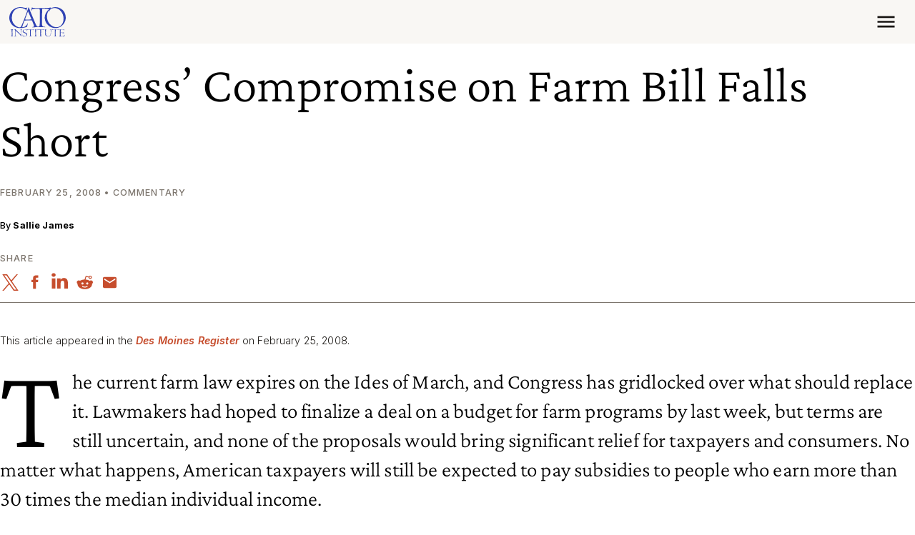

--- FILE ---
content_type: application/javascript
request_url: https://www.cato.org/_Incapsula_Resource?SWJIYLWA=719d34d31c8e3a6e6fffd425f7e032f3&ns=3&cb=1391920268
body_size: 19027
content:
var _0xf22d=['\x47\x4d\x4f\x38\x77\x34\x34\x3d','\x77\x71\x6b\x59\x45\x63\x4f\x33\x50\x63\x4f\x73','\x65\x69\x4c\x43\x6f\x77\x3d\x3d','\x50\x63\x4b\x53\x4b\x41\x3d\x3d','\x48\x4d\x4f\x33\x77\x35\x67\x3d','\x47\x67\x72\x44\x71\x67\x3d\x3d','\x45\x45\x42\x38\x44\x42\x4c\x43\x76\x73\x4b\x49\x77\x36\x72\x44\x74\x33\x34\x3d','\x4e\x73\x4b\x69\x77\x70\x37\x44\x6d\x6e\x58\x44\x6e\x67\x3d\x3d','\x51\x33\x54\x43\x73\x41\x3d\x3d','\x77\x37\x6b\x6d\x64\x67\x3d\x3d','\x57\x52\x6e\x43\x68\x67\x3d\x3d','\x77\x35\x72\x44\x6d\x6c\x34\x3d','\x77\x72\x2f\x43\x6e\x55\x4d\x3d','\x77\x72\x33\x43\x6f\x6e\x6f\x41\x48\x48\x41\x3d','\x52\x73\x4b\x6f\x77\x36\x48\x43\x76\x45\x33\x44\x76\x67\x30\x36\x77\x35\x4c\x43\x72\x41\x3d\x3d','\x77\x71\x35\x54\x41\x4d\x4f\x36\x77\x34\x6e\x44\x6b\x51\x3d\x3d','\x4e\x4d\x4f\x74\x77\x37\x49\x3d','\x77\x36\x33\x44\x6a\x54\x6f\x3d','\x77\x70\x6f\x46\x56\x73\x4f\x4e\x77\x6f\x2f\x43\x73\x51\x3d\x3d','\x77\x71\x6b\x53\x77\x34\x6b\x3d','\x77\x34\x33\x44\x6d\x45\x77\x3d','\x42\x4d\x4b\x34\x77\x6f\x38\x3d','\x4a\x73\x4f\x51\x4c\x43\x4c\x44\x67\x73\x4b\x4a\x77\x6f\x7a\x43\x6f\x45\x48\x43\x6e\x68\x70\x46\x51\x48\x67\x47\x77\x35\x41\x52\x77\x6f\x31\x51\x48\x6d\x54\x43\x6a\x4d\x4b\x63\x43\x46\x7a\x43\x76\x69\x44\x43\x76\x73\x4b\x34\x4e\x54\x31\x6e\x41\x52\x76\x44\x6e\x41\x58\x44\x71\x48\x68\x46\x62\x47\x49\x54\x42\x73\x4f\x66\x55\x30\x6e\x44\x68\x4d\x4b\x78\x77\x71\x4c\x44\x74\x30\x67\x66\x77\x34\x42\x79\x77\x37\x41\x77\x44\x31\x6b\x77\x77\x71\x2f\x43\x67\x63\x4b\x31\x5a\x63\x4b\x66','\x49\x32\x59\x32\x4a\x53\x6c\x6b','\x77\x35\x34\x73\x4e\x63\x4f\x59\x77\x37\x48\x44\x75\x47\x2f\x43\x6f\x52\x37\x44\x71\x54\x51\x3d','\x66\x63\x4b\x46\x77\x35\x34\x79\x77\x34\x73\x3d','\x54\x44\x76\x43\x73\x67\x3d\x3d','\x77\x6f\x78\x63\x77\x35\x58\x43\x67\x57\x58\x44\x6a\x77\x3d\x3d','\x4e\x51\x74\x58\x77\x71\x6e\x44\x6b\x51\x30\x3d','\x77\x34\x6e\x43\x69\x38\x4b\x63\x45\x6d\x67\x58\x4d\x77\x3d\x3d','\x77\x6f\x37\x44\x6a\x63\x4f\x36\x50\x67\x6e\x44\x70\x77\x3d\x3d','\x64\x6b\x52\x44','\x77\x70\x54\x44\x6c\x73\x4f\x38\x4b\x41\x58\x44\x6d\x73\x4b\x69','\x63\x53\x62\x43\x6c\x73\x4f\x33','\x48\x30\x31\x7a\x47\x53\x58\x43\x75\x51\x3d\x3d','\x77\x35\x72\x44\x76\x57\x37\x44\x75\x6b\x59\x59','\x77\x70\x62\x43\x6a\x7a\x30\x66\x47\x55\x41\x4d\x77\x72\x4c\x44\x6a\x47\x38\x6a\x77\x6f\x44\x44\x6d\x63\x4b\x34','\x77\x71\x41\x6c\x77\x36\x49\x73\x77\x70\x34\x3d','\x4e\x30\x77\x56\x77\x72\x48\x43\x6b\x38\x4f\x37','\x62\x4d\x4f\x6d\x4a\x63\x4b\x79\x53\x77\x3d\x3d','\x77\x36\x44\x43\x76\x4d\x4f\x43','\x4a\x53\x50\x44\x6b\x78\x76\x44\x71\x73\x4b\x74\x77\x37\x37\x44\x6f\x73\x4f\x2b\x41\x4d\x4f\x5a\x77\x34\x67\x50\x77\x34\x2f\x43\x6d\x38\x4b\x4b\x77\x70\x37\x43\x6e\x73\x4f\x72\x77\x37\x59\x67\x4b\x7a\x76\x44\x72\x44\x55\x7a\x77\x34\x38\x62\x77\x34\x73\x49\x77\x34\x55\x3d','\x4b\x73\x4b\x57\x64\x47\x33\x44\x75\x77\x3d\x3d','\x4e\x52\x64\x49\x77\x70\x34\x3d','\x55\x68\x54\x44\x6b\x77\x3d\x3d','\x43\x32\x6e\x43\x6f\x67\x3d\x3d','\x43\x38\x4f\x62\x57\x4d\x4f\x5a\x77\x71\x2f\x43\x69\x58\x49\x78','\x53\x41\x37\x44\x6d\x51\x3d\x3d','\x77\x37\x74\x61\x77\x72\x51\x3d','\x77\x35\x58\x44\x6d\x31\x72\x43\x6b\x38\x4b\x2b','\x41\x47\x58\x43\x74\x67\x41\x39\x77\x71\x73\x3d','\x77\x70\x68\x4d\x77\x34\x77\x3d','\x4f\x63\x4f\x66\x77\x34\x54\x43\x73\x32\x67\x51','\x4e\x38\x4b\x67\x62\x51\x3d\x3d','\x4f\x51\x6e\x44\x6d\x77\x3d\x3d','\x77\x36\x66\x44\x69\x38\x4b\x2b','\x63\x38\x4f\x7a\x4a\x38\x4b\x38\x53\x38\x4b\x6f','\x42\x55\x38\x42','\x5a\x69\x76\x43\x68\x4d\x4f\x78\x4a\x43\x41\x37\x77\x70\x49\x53\x63\x51\x3d\x3d','\x77\x71\x76\x43\x75\x79\x39\x53\x4d\x30\x45\x4c\x77\x72\x62\x44\x76\x55\x51\x3d','\x77\x36\x39\x55\x77\x72\x73\x3d','\x4e\x33\x2f\x43\x71\x4d\x4f\x44\x4d\x52\x55\x3d','\x53\x6b\x56\x68\x50\x6c\x34\x74\x77\x6f\x31\x6b','\x77\x70\x48\x43\x70\x38\x4f\x58\x62\x57\x62\x44\x74\x63\x4b\x6e\x43\x57\x48\x44\x74\x51\x72\x43\x67\x4d\x4b\x6f\x57\x73\x4f\x4f\x77\x72\x56\x51\x77\x35\x54\x43\x6a\x63\x4b\x39\x42\x57\x55\x55\x77\x36\x37\x43\x6b\x45\x31\x65\x41\x4d\x4f\x46\x57\x54\x48\x44\x73\x38\x4f\x4e\x77\x34\x6c\x4f\x42\x47\x2f\x44\x76\x63\x4b\x52\x77\x72\x6b\x3d','\x47\x63\x4b\x44\x41\x41\x3d\x3d','\x77\x6f\x56\x67\x77\x36\x38\x3d','\x63\x42\x4c\x43\x6f\x51\x3d\x3d','\x49\x68\x33\x44\x69\x67\x3d\x3d','\x47\x43\x58\x44\x6c\x67\x3d\x3d','\x46\x63\x4b\x35\x4a\x41\x3d\x3d','\x53\x78\x4c\x44\x6c\x51\x3d\x3d','\x4d\x44\x58\x44\x6f\x63\x4b\x4e\x51\x38\x4f\x7a','\x5a\x53\x2f\x43\x70\x6b\x44\x43\x6a\x44\x45\x3d','\x65\x45\x63\x54\x77\x72\x33\x43\x6e\x38\x4f\x74\x41\x73\x4b\x30','\x77\x71\x6e\x43\x74\x63\x4b\x39','\x5a\x4d\x4b\x33\x77\x36\x73\x3d','\x46\x58\x45\x43','\x46\x53\x58\x44\x6b\x63\x4f\x54','\x77\x71\x51\x34\x77\x37\x73\x3d','\x53\x63\x4b\x6c\x77\x36\x37\x43\x71\x58\x72\x44\x75\x51\x3d\x3d','\x77\x34\x50\x43\x6a\x63\x4b\x5a\x42\x56\x4d\x33\x4d\x63\x4b\x2f\x77\x36\x33\x43\x67\x67\x3d\x3d','\x77\x36\x44\x44\x6e\x56\x45\x3d','\x65\x77\x54\x43\x67\x6b\x2f\x44\x6e\x51\x4d\x43\x77\x34\x54\x43\x6d\x38\x4f\x64\x77\x37\x62\x44\x6c\x73\x4f\x47\x77\x37\x4c\x44\x6d\x58\x38\x6a\x77\x36\x48\x44\x6d\x63\x4b\x75\x53\x63\x4b\x2f\x77\x6f\x34\x2b\x62\x55\x54\x43\x76\x73\x4f\x45\x4d\x38\x4b\x6f\x77\x6f\x64\x77\x5a\x45\x49\x6b\x77\x72\x37\x43\x6e\x63\x4b\x49\x62\x63\x4b\x64','\x44\x6d\x51\x7a','\x45\x79\x2f\x44\x6c\x73\x4f\x61\x77\x34\x62\x44\x74\x77\x3d\x3d','\x65\x44\x50\x44\x6b\x73\x4f\x35','\x77\x71\x33\x43\x72\x32\x38\x6d\x4e\x47\x6b\x33','\x66\x68\x37\x43\x75\x77\x3d\x3d','\x54\x67\x59\x55\x77\x6f\x70\x4b\x4e\x73\x4f\x37','\x53\x78\x50\x44\x67\x51\x3d\x3d','\x62\x38\x4b\x6b\x59\x73\x4f\x55\x77\x71\x76\x43\x6a\x58\x59\x33\x59\x68\x30\x3d','\x77\x6f\x67\x54\x5a\x73\x4b\x2b\x43\x78\x54\x43\x68\x38\x4b\x66\x77\x72\x2f\x44\x71\x38\x4b\x50','\x77\x35\x72\x44\x71\x4d\x4b\x30\x47\x30\x34\x36','\x77\x71\x41\x78\x4b\x51\x3d\x3d','\x44\x63\x4f\x54\x4e\x67\x3d\x3d','\x77\x34\x6f\x57\x53\x77\x3d\x3d','\x4d\x4d\x4f\x73\x77\x35\x41\x3d','\x77\x37\x46\x51\x41\x4d\x4f\x6b\x43\x4d\x4f\x77\x77\x71\x51\x6e','\x49\x79\x68\x50','\x46\x38\x4b\x30\x4c\x41\x3d\x3d','\x77\x70\x72\x44\x74\x38\x4f\x55','\x49\x30\x73\x71','\x54\x56\x70\x78','\x77\x37\x62\x43\x74\x38\x4f\x73','\x4b\x43\x64\x6a','\x56\x41\x54\x44\x68\x77\x66\x44\x6e\x7a\x6f\x3d','\x43\x6b\x49\x59','\x4b\x69\x39\x4e','\x77\x71\x6b\x66\x48\x73\x4f\x32\x43\x4d\x4f\x71\x77\x36\x78\x72\x52\x6e\x58\x43\x6a\x77\x3d\x3d','\x59\x53\x62\x43\x68\x38\x4f\x32\x41\x43\x67\x36\x77\x6f\x55\x3d','\x4e\x43\x50\x44\x6f\x43\x33\x44\x75\x67\x37\x43\x69\x68\x44\x44\x6b\x38\x4f\x49\x5a\x77\x3d\x3d','\x77\x37\x44\x44\x6a\x45\x72\x43\x68\x38\x4b\x67\x77\x71\x4c\x44\x70\x32\x67\x3d','\x46\x55\x6b\x52','\x58\x67\x73\x77','\x53\x77\x55\x77','\x4f\x51\x62\x44\x6a\x51\x3d\x3d','\x41\x51\x4e\x50\x77\x70\x4d\x3d','\x77\x34\x54\x44\x72\x63\x4b\x38\x5a\x63\x4f\x75\x77\x37\x4e\x66','\x77\x36\x7a\x44\x71\x48\x30\x3d','\x77\x35\x6a\x44\x6a\x7a\x41\x3d','\x65\x44\x72\x43\x6a\x45\x37\x44\x6f\x73\x4f\x7a','\x63\x79\x4c\x43\x72\x55\x44\x43\x6a\x44\x41\x3d','\x77\x6f\x46\x34\x77\x37\x67\x3d','\x77\x37\x48\x43\x6e\x4d\x4f\x33','\x49\x69\x4c\x44\x71\x6a\x76\x44\x71\x42\x58\x43\x6b\x52\x62\x44\x67\x77\x3d\x3d','\x77\x34\x77\x79\x66\x4d\x4f\x5a\x4a\x4d\x4f\x35','\x77\x72\x70\x54\x4d\x51\x3d\x3d','\x41\x73\x4f\x45\x46\x51\x3d\x3d','\x77\x34\x45\x49\x55\x38\x4b\x47\x4f\x67\x3d\x3d','\x52\x51\x59\x4f\x77\x72\x6c\x58\x4d\x77\x3d\x3d','\x77\x36\x54\x43\x72\x44\x45\x3d','\x42\x30\x4c\x43\x6d\x67\x3d\x3d','\x77\x72\x58\x44\x76\x6d\x6a\x44\x6b\x30\x30\x4e','\x4f\x63\x4b\x76\x77\x70\x48\x44\x6a\x30\x44\x44\x67\x67\x3d\x3d','\x77\x35\x4c\x44\x68\x63\x4b\x5a','\x77\x6f\x4e\x51\x77\x72\x78\x33\x77\x70\x30\x6f','\x77\x70\x73\x78\x61\x38\x4f\x52\x77\x71\x41\x3d','\x59\x41\x58\x43\x6c\x51\x3d\x3d','\x41\x6d\x30\x71','\x4e\x63\x4b\x44\x64\x6d\x50\x44\x75\x33\x41\x3d','\x77\x6f\x33\x43\x6f\x42\x67\x3d','\x41\x54\x7a\x44\x6d\x77\x3d\x3d','\x61\x6a\x6e\x44\x6f\x44\x72\x44\x71\x78\x72\x43\x6c\x68\x33\x44\x67\x73\x4f\x44','\x77\x37\x6a\x43\x6a\x4d\x4b\x38','\x77\x36\x62\x44\x75\x38\x4b\x65','\x41\x38\x4f\x4b\x77\x37\x38\x3d','\x4b\x7a\x54\x43\x73\x56\x2f\x43\x6c\x41\x3d\x3d','\x45\x4d\x4b\x35\x77\x71\x6b\x3d','\x77\x34\x72\x44\x70\x7a\x55\x3d','\x44\x38\x4b\x57\x54\x51\x3d\x3d','\x77\x6f\x6e\x44\x6c\x38\x4f\x4c\x4f\x51\x2f\x44\x76\x4d\x4b\x71\x57\x67\x3d\x3d','\x4f\x79\x6e\x44\x6f\x44\x6e\x44\x75\x68\x51\x3d','\x48\x42\x31\x58','\x77\x72\x5a\x4a\x77\x36\x34\x3d','\x77\x35\x31\x61\x77\x35\x72\x43\x69\x48\x2f\x44\x69\x44\x5a\x34\x77\x71\x31\x42\x77\x72\x6a\x44\x6c\x79\x50\x43\x6c\x45\x5a\x70','\x44\x41\x54\x44\x74\x77\x3d\x3d','\x43\x55\x54\x43\x71\x51\x3d\x3d','\x64\x33\x7a\x43\x71\x63\x4b\x58\x49\x73\x4f\x51\x77\x6f\x45\x45\x77\x35\x52\x30\x50\x63\x4b\x62\x51\x63\x4b\x54\x4b\x32\x49\x52','\x66\x33\x39\x70\x50\x6d\x35\x77\x58\x6a\x50\x43\x70\x41\x3d\x3d','\x77\x6f\x6f\x64\x57\x38\x4f\x57\x77\x72\x6f\x3d','\x77\x36\x48\x44\x74\x6d\x33\x44\x6d\x6b\x59\x6e\x64\x41\x3d\x3d','\x77\x36\x54\x44\x76\x57\x66\x44\x6d\x45\x6f\x41','\x45\x4d\x4b\x5a\x41\x51\x3d\x3d','\x77\x72\x6f\x63\x42\x63\x4f\x69\x46\x63\x4f\x32\x77\x34\x5a\x74\x53\x6d\x37\x44\x67\x45\x48\x43\x74\x42\x62\x44\x76\x31\x58\x44\x74\x63\x4f\x6a\x52\x73\x4b\x63\x77\x71\x44\x44\x76\x56\x4e\x50\x77\x35\x6e\x43\x6c\x69\x6e\x43\x6a\x63\x4b\x2b\x4b\x73\x4b\x50\x47\x38\x4b\x59\x44\x56\x46\x48','\x77\x37\x62\x43\x71\x4d\x4b\x2f','\x77\x70\x45\x37\x77\x36\x55\x71\x77\x6f\x37\x43\x73\x4d\x4b\x6a','\x65\x6a\x2f\x43\x71\x6c\x54\x43\x6a\x43\x73\x3d','\x63\x67\x49\x46\x77\x71\x62\x43\x6c\x67\x4d\x4d\x58\x58\x6f\x3d','\x4e\x68\x4a\x41\x77\x72\x33\x44\x6a\x42\x46\x4e','\x4d\x38\x4f\x54\x77\x34\x62\x43\x73\x58\x49\x5a\x62\x56\x73\x3d','\x64\x63\x4b\x79\x77\x34\x59\x3d','\x42\x57\x37\x43\x76\x41\x49\x78\x77\x6f\x78\x6d','\x54\x43\x66\x44\x6c\x63\x4f\x30','\x58\x4d\x4b\x4d\x77\x36\x55\x3d','\x77\x35\x54\x43\x73\x51\x4d\x54\x51\x63\x4b\x36\x62\x73\x4b\x79\x77\x35\x6f\x3d','\x4d\x53\x58\x44\x6f\x6a\x76\x44\x6f\x42\x33\x43\x6b\x68\x62\x43\x68\x38\x4f\x4f\x5a\x6e\x33\x44\x6c\x32\x48\x44\x75\x4d\x4b\x61\x59\x38\x4b\x47\x77\x6f\x37\x44\x72\x4d\x4b\x43','\x77\x35\x4d\x6e\x66\x73\x4f\x58\x4a\x41\x3d\x3d','\x77\x70\x41\x5a\x54\x38\x4b\x55\x4b\x79\x38\x3d','\x41\x46\x68\x78\x46\x79\x55\x3d','\x50\x32\x77\x6f','\x4f\x53\x50\x43\x72\x6a\x76\x44\x74\x67\x6a\x43\x6d\x68\x33\x44\x6b\x38\x4f\x4f\x65\x6a\x4d\x3d','\x77\x70\x73\x5a\x53\x67\x3d\x3d','\x4e\x51\x35\x4f\x77\x70\x48\x43\x6e\x30\x73\x37','\x77\x70\x56\x58\x77\x35\x2f\x43\x67\x33\x66\x44\x6a\x69\x77\x39\x77\x71\x77\x3d','\x77\x37\x6a\x44\x6a\x45\x62\x43\x6c\x63\x4b\x7a\x77\x71\x30\x3d','\x46\x38\x4f\x2b\x47\x67\x48\x44\x72\x73\x4b\x68\x77\x70\x54\x43\x6a\x58\x44\x43\x6f\x47\x78\x35\x59\x55\x4d\x75\x77\x36\x6b\x75\x77\x71\x78\x59\x49\x32\x7a\x44\x75\x73\x4b\x69\x49\x79\x58\x43\x6b\x53\x2f\x43\x75\x4d\x4b\x2b\x4e\x7a\x46\x76\x41\x78\x63\x3d','\x46\x38\x4f\x2b\x47\x67\x48\x44\x72\x73\x4b\x68\x77\x72\x67\x3d','\x77\x35\x4a\x54\x77\x72\x4e\x38\x77\x70\x6f\x6c','\x77\x70\x6e\x44\x71\x63\x4f\x56','\x4b\x55\x74\x31','\x53\x41\x33\x44\x6e\x41\x66\x44\x67\x6a\x77\x37\x77\x35\x66\x43\x6c\x63\x4b\x65\x77\x37\x72\x44\x6e\x73\x4b\x65\x77\x36\x58\x43\x67\x69\x6f\x4f\x77\x35\x58\x44\x6c\x73\x4b\x57\x53\x41\x3d\x3d','\x53\x42\x4c\x44\x6d\x63\x4b\x79\x77\x72\x7a\x44\x6f\x77\x3d\x3d','\x66\x6a\x72\x44\x75\x41\x3d\x3d','\x54\x44\x37\x44\x6b\x38\x4f\x37\x77\x70\x33\x44\x6a\x6b\x5a\x63\x57\x4d\x4f\x73\x61\x63\x4f\x38\x77\x72\x46\x37\x54\x51\x54\x44\x6e\x30\x48\x43\x6a\x38\x4b\x72\x48\x73\x4f\x5a\x77\x71\x38\x52\x77\x6f\x4e\x42','\x77\x70\x55\x49\x57\x63\x4f\x59\x77\x72\x72\x43\x72\x51\x3d\x3d','\x77\x35\x58\x44\x6f\x73\x4b\x31\x46\x31\x4d\x33','\x77\x35\x62\x44\x73\x51\x55\x3d','\x59\x73\x4b\x78\x77\x36\x63\x3d','\x54\x44\x37\x44\x6b\x38\x4f\x37\x77\x70\x33\x44\x6a\x6b\x5a\x63\x57\x4d\x4f\x73\x61\x51\x3d\x3d','\x4f\x45\x59\x55\x77\x72\x33\x43\x6a\x73\x4f\x32','\x77\x70\x51\x38\x58\x41\x3d\x3d','\x77\x36\x6e\x43\x67\x73\x4f\x56','\x77\x72\x6f\x63\x42\x63\x4f\x69\x46\x63\x4f\x32\x77\x34\x5a\x74\x53\x6d\x37\x44\x67\x41\x3d\x3d','\x63\x69\x72\x43\x6a\x45\x72\x44\x6f\x73\x4f\x79\x77\x36\x33\x43\x75\x77\x3d\x3d','\x49\x6d\x6f\x33','\x4d\x63\x4b\x76\x77\x6f\x6e\x44\x67\x56\x66\x44\x6a\x77\x46\x45\x4c\x63\x4b\x4a','\x77\x35\x54\x43\x72\x41\x49\x45\x5a\x73\x4b\x30\x5a\x63\x4b\x35\x77\x34\x6f\x3d','\x59\x44\x72\x43\x6b\x56\x30\x3d','\x55\x42\x62\x44\x6c\x63\x4b\x35\x77\x71\x33\x44\x76\x77\x3d\x3d','\x77\x35\x58\x43\x75\x68\x51\x43','\x77\x70\x44\x44\x6c\x38\x4f\x36\x4a\x42\x48\x44\x73\x41\x3d\x3d','\x4d\x63\x4b\x76\x77\x6f\x7a\x44\x67\x30\x44\x44\x68\x53\x55\x3d','\x61\x51\x66\x43\x73\x41\x3d\x3d','\x77\x6f\x67\x6a\x56\x41\x3d\x3d','\x66\x55\x74\x30','\x77\x36\x50\x44\x71\x73\x4b\x71','\x59\x54\x50\x44\x72\x73\x4b\x45\x57\x63\x4f\x30\x77\x36\x44\x43\x73\x6b\x6a\x43\x71\x53\x30\x4d\x77\x36\x74\x58\x56\x44\x6f\x3d','\x58\x54\x6b\x58','\x44\x6e\x63\x6a\x5a\x4d\x4f\x74\x4f\x47\x5a\x73\x56\x41\x3d\x3d','\x59\x44\x76\x43\x6a\x4d\x4f\x77\x45\x7a\x77\x3d','\x4b\x77\x4e\x4e\x77\x70\x2f\x43\x6b\x55\x51\x38\x77\x34\x49\x74\x77\x6f\x62\x44\x72\x47\x66\x44\x68\x51\x58\x43\x76\x63\x4f\x2f','\x59\x6a\x37\x43\x6a\x6c\x7a\x44\x73\x77\x3d\x3d','\x49\x38\x4f\x66\x77\x34\x54\x43\x73\x48\x4d\x4b','\x4e\x58\x76\x43\x73\x4d\x4f\x4e\x49\x68\x7a\x43\x76\x68\x73\x6d\x77\x72\x45\x71\x5a\x4d\x4b\x6e\x77\x35\x68\x4a\x77\x35\x6a\x44\x6d\x41\x3d\x3d','\x63\x58\x48\x43\x73\x4d\x4b\x46\x4c\x67\x3d\x3d','\x77\x71\x73\x41\x41\x4d\x4f\x4c\x48\x63\x4f\x31\x77\x37\x77\x3d','\x4e\x58\x76\x43\x73\x4d\x4f\x4e\x49\x68\x7a\x43\x76\x68\x73\x6d\x77\x72\x45\x37\x65\x4d\x4b\x69\x77\x37\x46\x42\x77\x35\x76\x44\x6a\x73\x4f\x33\x4a\x7a\x41\x49\x77\x72\x78\x53\x49\x78\x35\x44\x47\x77\x3d\x3d','\x42\x55\x6c\x78\x43\x7a\x51\x3d','\x57\x7a\x51\x55','\x53\x41\x33\x44\x6e\x41\x66\x44\x67\x6a\x77\x58','\x4b\x42\x39\x44\x77\x72\x50\x44\x67\x68\x35\x4b\x54\x6a\x6b\x30\x77\x72\x4d\x31\x43\x6e\x62\x43\x70\x38\x4b\x4a\x77\x6f\x37\x43\x72\x77\x3d\x3d','\x77\x34\x2f\x44\x70\x73\x4b\x33\x42\x55\x49\x3d','\x56\x63\x4b\x73\x77\x36\x48\x43\x75\x6d\x6a\x44\x76\x68\x73\x79','\x48\x73\x4b\x31\x4f\x6c\x2f\x44\x71\x56\x38\x45\x62\x58\x66\x44\x73\x77\x4c\x44\x72\x4d\x4b\x4b\x52\x6a\x77\x57\x62\x73\x4f\x31\x4d\x77\x3d\x3d','\x4c\x38\x4b\x48\x64\x48\x48\x44\x71\x67\x3d\x3d','\x46\x33\x4d\x33\x61\x63\x4f\x34\x4d\x47\x52\x6d\x56\x41\x3d\x3d','\x64\x33\x7a\x43\x76\x63\x4b\x45\x4c\x63\x4f\x52\x77\x71\x77\x4d','\x41\x30\x52\x6f\x47\x54\x6a\x43\x76\x38\x4b\x7a\x77\x36\x72\x44\x6a\x6e\x35\x74\x77\x34\x30\x74\x4c\x54\x48\x43\x75\x73\x4f\x69','\x77\x70\x2f\x43\x71\x57\x38\x62\x4b\x32\x45\x4b\x4d\x6d\x77\x72\x65\x4d\x4b\x38\x77\x36\x38\x3d','\x77\x70\x77\x56\x58\x73\x4f\x4d\x77\x72\x72\x43\x74\x67\x3d\x3d','\x77\x35\x54\x44\x72\x63\x4b\x71\x57\x73\x4f\x75\x77\x36\x70\x76\x59\x48\x51\x3d','\x4b\x6e\x73\x78\x4d\x53\x6c\x2f','\x5a\x78\x48\x44\x67\x51\x48\x44\x68\x53\x59\x4c\x77\x35\x38\x3d','\x4d\x56\x73\x54\x77\x71\x6e\x43\x6a\x73\x4f\x74','\x45\x45\x6c\x78\x45\x67\x48\x43\x75\x63\x4b\x4e\x77\x36\x48\x44\x67\x6d\x56\x6c','\x77\x6f\x56\x42\x77\x35\x4c\x43\x6c\x57\x58\x44\x6c\x41\x3d\x3d','\x64\x54\x4c\x43\x74\x6c\x7a\x43\x6c\x53\x59\x3d','\x43\x58\x6a\x43\x73\x52\x51\x39\x77\x72\x41\x3d','\x58\x52\x62\x44\x6d\x63\x4b\x78\x77\x71\x33\x44\x73\x77\x3d\x3d','\x77\x36\x33\x44\x6f\x47\x44\x44\x6a\x45\x6f\x62','\x52\x68\x4d\x46\x77\x71\x78\x43','\x61\x47\x44\x43\x72\x67\x3d\x3d','\x77\x70\x6a\x44\x67\x4d\x4f\x78\x50\x67\x6e\x44\x70\x67\x3d\x3d','\x54\x7a\x50\x44\x67\x4d\x4f\x39\x77\x6f\x62\x44\x69\x51\x3d\x3d','\x77\x71\x68\x44\x43\x4d\x4f\x37\x77\x37\x7a\x44\x6c\x67\x3d\x3d','\x58\x53\x58\x44\x67\x38\x4f\x76\x77\x70\x76\x44\x6a\x58\x42\x4d\x54\x51\x3d\x3d','\x77\x71\x38\x49\x47\x63\x4f\x32\x43\x4d\x4f\x72','\x66\x73\x4b\x41\x77\x35\x51\x39\x77\x35\x59\x46\x77\x36\x7a\x43\x68\x78\x76\x43\x6b\x53\x7a\x43\x75\x51\x3d\x3d','\x77\x72\x76\x43\x73\x6e\x49\x42\x4b\x58\x63\x3d','\x77\x37\x38\x49\x66\x4d\x4f\x58\x4e\x38\x4f\x35\x77\x37\x50\x43\x6d\x38\x4b\x4a\x77\x70\x37\x44\x75\x67\x3d\x3d','\x42\x57\x34\x38\x66\x73\x4f\x2b\x4b\x67\x3d\x3d','\x50\x33\x58\x43\x71\x38\x4f\x6c\x4d\x41\x6e\x43\x70\x52\x6b\x31\x77\x36\x73\x69\x65\x38\x4b\x35','\x77\x34\x54\x43\x70\x77\x34\x46\x55\x38\x4b\x67','\x77\x70\x6e\x44\x6c\x38\x4f\x31\x44\x41\x6a\x44\x6f\x63\x4b\x72\x55\x42\x58\x43\x74\x77\x58\x43\x68\x73\x4b\x65\x77\x34\x62\x43\x6c\x53\x54\x44\x6b\x45\x7a\x44\x6b\x52\x77\x78\x48\x79\x51\x3d','\x77\x6f\x51\x76\x77\x37\x6b\x2b\x77\x70\x50\x43\x72\x51\x3d\x3d','\x42\x73\x4b\x31\x66\x57\x6a\x44\x71\x6e\x62\x43\x6e\x63\x4b\x50\x64\x67\x48\x44\x6e\x56\x68\x78\x77\x72\x50\x43\x6d\x58\x4e\x4b\x77\x37\x64\x51\x77\x71\x76\x44\x72\x47\x38\x3d','\x4d\x45\x77\x5a\x77\x71\x2f\x43\x6c\x38\x4f\x37\x47\x4d\x4f\x39\x4c\x47\x35\x66\x77\x37\x7a\x44\x74\x6a\x51\x76\x77\x37\x67\x62\x77\x70\x55\x6c\x48\x51\x6e\x44\x73\x7a\x56\x71\x47\x46\x2f\x44\x76\x68\x44\x44\x6d\x63\x4b\x56','\x61\x38\x4b\x4e\x77\x35\x73\x6f\x77\x34\x73\x59','\x49\x42\x58\x44\x6a\x38\x4f\x59\x77\x35\x44\x44\x75\x38\x4f\x47\x77\x36\x64\x6f\x4c\x46\x7a\x43\x70\x73\x4f\x33\x61\x53\x6c\x43\x42\x33\x7a\x44\x74\x6b\x35\x42','\x63\x6a\x58\x43\x70\x30\x62\x43\x6c\x53\x62\x43\x70\x4d\x4b\x67\x4b\x73\x4f\x32\x77\x72\x78\x44\x4e\x48\x56\x5a\x77\x6f\x41\x78\x77\x35\x54\x44\x6f\x4d\x4b\x79\x65\x63\x4b\x76\x4b\x6e\x70\x55\x4c\x4d\x4f\x6d\x4f\x46\x7a\x44\x6f\x4d\x4f\x56\x77\x34\x73\x64\x77\x36\x35\x63\x43\x63\x4b\x6c','\x77\x70\x70\x56\x77\x72\x6c\x34\x77\x72\x45\x73\x62\x38\x4f\x62\x77\x6f\x77\x6b\x77\x34\x44\x43\x69\x73\x4f\x6c\x62\x4d\x4f\x49\x51\x68\x51\x4c\x77\x6f\x64\x4b\x77\x6f\x70\x4c\x66\x63\x4b\x51\x77\x37\x56\x6f\x77\x37\x7a\x44\x76\x41\x3d\x3d','\x77\x70\x30\x69\x61\x4d\x4f\x48\x77\x71\x44\x44\x74\x79\x7a\x44\x73\x31\x33\x44\x73\x48\x66\x44\x6f\x44\x58\x44\x74\x4d\x4b\x74','\x57\x53\x72\x44\x6a\x38\x4f\x76\x77\x6f\x44\x44\x6b\x77\x3d\x3d','\x77\x6f\x76\x44\x6e\x63\x4f\x71\x50\x68\x54\x44\x75\x73\x4b\x71','\x77\x70\x72\x44\x6c\x4d\x4f\x33\x4c\x78\x7a\x44\x75\x63\x4f\x71\x54\x78\x48\x43\x73\x68\x6e\x43\x67\x4d\x4b\x43\x77\x36\x41\x3d','\x77\x34\x55\x76\x65\x38\x4f\x4e\x4a\x4d\x4f\x69','\x77\x6f\x73\x49\x52\x73\x4f\x4b\x77\x71\x66\x43\x74\x38\x4b\x48','\x77\x71\x2f\x43\x76\x79\x46\x43\x45\x55\x4a\x42\x77\x71\x50\x44\x6a\x6c\x38\x7a\x77\x6f\x44\x44\x6d\x63\x4b\x55','\x77\x70\x42\x4c\x77\x35\x54\x43\x68\x58\x54\x44\x6c\x44\x45\x3d','\x77\x70\x2f\x43\x74\x69\x78\x68\x41\x31\x30\x4b\x77\x72\x37\x44\x6e\x6c\x77\x70','\x54\x6a\x66\x44\x6c\x38\x4f\x70\x77\x70\x33\x44\x6b\x6e\x77\x52\x42\x38\x4f\x2b\x4a\x38\x4b\x34\x77\x37\x6b\x3d','\x57\x31\x4a\x62\x4f\x56\x67\x33','\x77\x72\x6f\x4d\x63\x51\x3d\x3d','\x59\x48\x7a\x43\x73\x38\x4b\x53\x4b\x73\x4f\x53\x77\x6f\x6f\x4a\x77\x34\x56\x7a\x5a\x63\x4f\x49\x55\x73\x4b\x57\x4b\x32\x34\x44\x77\x35\x49\x3d','\x49\x6b\x49\x57\x77\x71\x2f\x43\x6e\x77\x3d\x3d','\x47\x4d\x4b\x42\x77\x70\x30\x3d','\x77\x35\x63\x2b\x66\x4d\x4f\x61\x50\x38\x4f\x6d\x77\x71\x6e\x43\x67\x73\x4b\x48\x77\x72\x2f\x44\x71\x79\x66\x43\x69\x38\x4b\x76\x77\x71\x68\x76\x42\x67\x3d\x3d','\x45\x63\x4f\x7a\x41\x78\x50\x44\x6f\x67\x3d\x3d','\x77\x72\x7a\x43\x76\x42\x31\x55\x41\x6b\x63\x42\x77\x72\x51\x3d','\x77\x71\x62\x43\x73\x6a\x68\x4a\x46\x30\x38\x62\x77\x72\x7a\x44\x6a\x68\x34\x7a\x77\x70\x58\x44\x6e\x38\x4b\x6b\x66\x56\x33\x44\x70\x6d\x4d\x3d','\x54\x42\x73\x4a\x77\x71\x31\x58\x4b\x41\x3d\x3d','\x4c\x48\x4d\x74\x41\x54\x46\x74\x48\x7a\x77\x3d','\x41\x6d\x48\x43\x72\x67\x34\x75\x77\x71\x4a\x30\x77\x70\x4e\x5a\x63\x42\x76\x43\x6e\x38\x4f\x31\x61\x38\x4f\x57','\x77\x34\x62\x44\x73\x4d\x4b\x68\x51\x73\x4f\x7a\x77\x36\x30\x3d','\x56\x78\x4c\x44\x69\x68\x44\x44\x6e\x67\x3d\x3d','\x61\x58\x48\x43\x71\x73\x4b\x5a\x4c\x4d\x4f\x66\x77\x71\x6f\x4f\x77\x35\x34\x75\x4f\x38\x4b\x61\x57\x38\x4b\x55\x49\x57\x38\x57\x77\x35\x64\x77\x4d\x77\x3d\x3d','\x59\x6d\x6a\x43\x74\x63\x4b\x44\x50\x38\x4f\x4e','\x4e\x38\x4f\x72\x61\x63\x4f\x43\x77\x72\x37\x43\x68\x33\x41\x37\x66\x6b\x34\x3d','\x77\x35\x42\x58\x77\x71\x74\x79\x77\x6f\x6b\x73\x61\x4d\x4f\x51\x77\x70\x52\x73\x77\x34\x44\x43\x69\x73\x4f\x34\x66\x73\x4f\x4a\x54\x41\x4d\x49\x77\x35\x49\x42\x77\x34\x35\x53\x46\x67\x3d\x3d','\x63\x79\x4c\x43\x69\x63\x4f\x32\x41\x67\x3d\x3d','\x42\x78\x6e\x44\x69\x51\x3d\x3d','\x4d\x44\x48\x44\x6f\x63\x4b\x4e\x51\x73\x4f\x36\x77\x37\x50\x44\x74\x77\x3d\x3d','\x77\x6f\x4a\x5a\x43\x38\x4f\x74\x77\x36\x76\x44\x6b\x51\x7a\x43\x68\x55\x33\x43\x73\x43\x63\x76\x50\x73\x4b\x6e\x77\x71\x72\x44\x74\x77\x55\x4f\x62\x63\x4f\x39\x5a\x79\x70\x6a\x47\x53\x74\x43','\x46\x6e\x63\x35\x65\x4d\x4f\x76','\x77\x71\x62\x43\x70\x69\x4e\x43\x46\x56\x77\x75','\x66\x54\x2f\x43\x76\x55\x41\x3d','\x77\x6f\x38\x69\x77\x37\x30\x76\x77\x6f\x4c\x43\x72\x4d\x4b\x52','\x61\x53\x62\x43\x69\x38\x4f\x6b\x45\x79\x63\x3d','\x77\x71\x6e\x43\x6f\x33\x55\x57\x4d\x6e\x4e\x38\x45\x6e\x73\x31\x65\x4d\x4b\x74\x77\x34\x7a\x44\x6e\x6e\x4c\x44\x73\x4d\x4f\x65\x77\x36\x6a\x44\x75\x54\x67\x3d','\x49\x38\x4f\x62\x77\x34\x62\x43\x6f\x58\x6b\x3d','\x77\x37\x44\x43\x73\x4d\x4b\x2f','\x4f\x31\x59\x4f\x77\x72\x2f\x43\x69\x4d\x4f\x4a\x48\x38\x4f\x74\x64\x6c\x6b\x3d','\x42\x38\x4b\x39\x49\x6c\x4c\x44\x6f\x55\x6c\x65\x62\x58\x44\x43\x71\x52\x44\x44\x75\x38\x4b\x67\x52\x79\x63\x59\x63\x4d\x4f\x6b\x66\x41\x31\x79','\x77\x72\x74\x61\x44\x63\x4f\x39\x77\x36\x30\x3d','\x58\x73\x4b\x67\x77\x37\x55\x3d','\x77\x70\x59\x59\x51\x38\x4f\x61\x77\x72\x7a\x43\x6a\x63\x4b\x48\x4c\x63\x4f\x37\x55\x63\x4f\x70','\x4d\x67\x74\x56\x77\x70\x4c\x43\x6d\x56\x4a\x6d\x77\x37\x6f\x36\x77\x34\x72\x44\x6e\x55\x37\x44\x75\x51\x54\x43\x76\x4d\x4f\x70\x77\x37\x35\x49\x77\x37\x38\x47\x4f\x63\x4b\x74\x4f\x4d\x4f\x37\x66\x56\x66\x44\x6b\x73\x4f\x67','\x55\x48\x58\x43\x76\x73\x4b\x33\x42\x38\x4f\x73\x77\x72\x73\x50\x77\x34\x68\x6c\x4b\x73\x4b\x63\x57\x38\x4b\x64\x42\x32\x4d\x4d\x77\x34\x70\x36\x4a\x54\x63\x3d','\x53\x55\x4e\x63\x4c\x6b\x4d\x7a\x77\x34\x31\x67\x77\x71\x37\x43\x72\x63\x4f\x78\x59\x55\x6a\x44\x6e\x73\x4b\x6e\x77\x36\x66\x43\x75\x63\x4b\x69\x53\x43\x66\x43\x6b\x58\x68\x2f\x49\x77\x6e\x43\x72\x63\x4f\x72\x4a\x38\x4f\x34','\x53\x67\x77\x4f\x77\x71\x31\x58\x4b\x63\x4f\x72\x45\x43\x72\x44\x71\x4d\x4b\x6c','\x77\x36\x44\x44\x68\x6e\x76\x43\x68\x73\x4b\x31\x77\x71\x7a\x44\x72\x48\x30\x3d','\x47\x38\x4b\x4a\x64\x32\x6a\x44\x71\x6e\x6e\x43\x6d\x73\x4f\x53\x62\x79\x66\x44\x70\x48\x6c\x62\x77\x6f\x72\x44\x71\x32\x5a\x62\x77\x37\x64\x42\x77\x71\x72\x44\x75\x6d\x37\x44\x6e\x58\x76\x43\x6f\x73\x4f\x72\x77\x34\x4c\x43\x6b\x73\x4b\x59\x77\x35\x51\x4f\x77\x6f\x6a\x44\x71\x33\x52\x47\x41\x78\x72\x43\x70\x63\x4b\x50\x77\x72\x41\x72\x50\x44\x48\x43\x6f\x54\x4e\x47\x77\x34\x50\x43\x73\x73\x4f\x70\x59\x63\x4b\x64\x77\x36\x52\x36\x77\x72\x78\x58\x77\x35\x56\x71\x4b\x79\x73\x58\x4b\x73\x4b\x69\x77\x71\x6f\x53\x56\x73\x4b\x57\x57\x4d\x4b\x69\x77\x70\x42\x73\x57\x32\x44\x43\x74\x42\x50\x44\x73\x33\x35\x2b\x77\x36\x68\x44\x77\x34\x78\x5a\x77\x72\x63\x6f\x59\x77\x3d\x3d','\x53\x45\x74\x65\x50\x30\x6b\x3d','\x56\x7a\x37\x43\x70\x41\x3d\x3d','\x77\x6f\x33\x43\x68\x79\x59\x3d','\x55\x52\x6e\x44\x6b\x38\x4b\x77\x77\x71\x37\x44\x6f\x6a\x30\x44\x77\x71\x34\x3d','\x65\x4d\x4b\x51\x77\x34\x41\x6f\x77\x35\x59\x45\x77\x34\x62\x43\x6b\x51\x3d\x3d','\x77\x36\x72\x44\x73\x68\x4c\x44\x71\x54\x45\x32\x52\x63\x4b\x74','\x43\x63\x4f\x39\x43\x77\x4d\x3d','\x49\x68\x46\x57\x77\x71\x2f\x44\x69\x42\x70\x51\x56\x57\x56\x2b\x77\x71\x77\x36\x48\x6d\x2f\x43\x70\x4d\x4b\x49\x77\x6f\x6a\x43\x6a\x78\x66\x43\x71\x68\x30\x3d','\x54\x67\x44\x44\x68\x52\x58\x44\x6a\x67\x3d\x3d','\x51\x42\x6a\x44\x6c\x4d\x4b\x67\x77\x71\x58\x44\x72\x6a\x30\x53\x77\x6f\x66\x44\x6d\x41\x37\x44\x67\x67\x3d\x3d','\x51\x4d\x4b\x32\x77\x36\x48\x43\x6f\x69\x44\x44\x70\x51\x59\x4d\x77\x36\x66\x43\x71\x73\x4b\x4a\x77\x71\x39\x64\x42\x38\x4b\x52\x4b\x73\x4f\x32\x77\x72\x31\x77\x77\x34\x66\x44\x6c\x55\x34\x3d','\x47\x6d\x48\x43\x74\x42\x49\x73','\x46\x48\x6b\x47\x65\x63\x4f\x34\x4d\x48\x78\x6b','\x45\x53\x76\x44\x6a\x73\x4f\x55\x77\x35\x58\x44\x76\x73\x4f\x41\x77\x36\x46\x73\x5a\x30\x33\x43\x6c\x73\x4f\x71\x5a\x44\x35\x49\x41\x32\x48\x44\x68\x6b\x59\x42\x77\x34\x59\x32\x77\x71\x59\x3d','\x77\x34\x68\x58\x77\x72\x46\x75\x77\x6f\x73\x3d','\x4f\x73\x4b\x4a\x64\x6d\x72\x44\x71\x6e\x76\x43\x67\x4d\x4b\x54\x64\x44\x41\x3d','\x77\x72\x72\x43\x70\x7a\x6f\x3d','\x46\x4d\x4b\x78\x4f\x6c\x2f\x44\x72\x56\x73\x6b\x65\x33\x58\x43\x75\x41\x3d\x3d','\x77\x36\x37\x44\x72\x57\x66\x44\x6e\x45\x6f\x42\x66\x55\x49\x3d','\x4b\x73\x4b\x46\x61\x6d\x48\x44\x71\x6e\x62\x44\x6d\x73\x4b\x4e\x63\x6a\x72\x44\x6f\x48\x51\x3d','\x77\x72\x77\x52\x48\x4d\x4f\x77\x47\x51\x3d\x3d','\x4d\x52\x64\x52\x77\x71\x37\x44\x6a\x51\x3d\x3d','\x66\x63\x4b\x57\x77\x34\x41\x2b\x77\x35\x6f\x46\x77\x6f\x62\x43\x69\x67\x6a\x43\x6b\x53\x6a\x43\x74\x4d\x4b\x31','\x4d\x77\x4e\x58\x77\x6f\x50\x43\x6b\x77\x3d\x3d','\x77\x34\x76\x44\x72\x63\x4b\x68\x56\x73\x4f\x76\x77\x36\x6f\x3d','\x77\x35\x7a\x44\x71\x4d\x4b\x36\x41\x45\x34\x3d','\x77\x70\x6b\x54\x51\x4d\x4b\x44\x4e\x68\x6a\x43\x70\x63\x4b\x49\x77\x71\x54\x44\x72\x4d\x4b\x4f\x77\x35\x50\x44\x6e\x69\x68\x70\x4b\x67\x3d\x3d','\x4d\x6a\x54\x44\x70\x79\x33\x44\x75\x67\x38\x3d','\x4d\x55\x77\x62\x77\x71\x72\x43\x6b\x38\x4f\x42\x45\x38\x4f\x78\x64\x6e\x68\x75\x77\x37\x33\x44\x76\x44\x30\x75','\x4d\x63\x4f\x38\x62\x73\x4f\x66\x77\x71\x2f\x43\x6c\x77\x3d\x3d','\x4d\x69\x50\x44\x6d\x54\x76\x44\x72\x44\x37\x43\x6a\x52\x7a\x44\x6b\x4d\x4f\x55\x63\x43\x2f\x44\x70\x6d\x62\x44\x72\x38\x4b\x50\x5a\x4d\x4b\x62\x77\x6f\x50\x44\x6f\x63\x4b\x44\x77\x36\x67\x3d','\x77\x37\x6e\x44\x72\x77\x6e\x44\x71\x53\x77\x71','\x4d\x52\x64\x62\x77\x72\x37\x44\x69\x67\x67\x51\x61\x51\x4a\x65\x77\x6f\x63\x63\x4a\x56\x33\x43\x67\x73\x4b\x71\x77\x72\x33\x43\x6b\x53\x73\x3d','\x77\x37\x48\x44\x6a\x73\x4b\x66\x4e\x47\x49\x52\x4c\x79\x48\x43\x67\x69\x51\x47\x77\x36\x59\x3d','\x52\x77\x49\x57\x77\x72\x64\x45\x4f\x73\x4f\x71\x48\x43\x7a\x43\x71\x63\x4b\x36\x5a\x69\x31\x39\x77\x36\x70\x70\x77\x70\x42\x63\x4f\x38\x4f\x4d\x77\x70\x50\x44\x76\x63\x4f\x48\x77\x6f\x58\x43\x72\x6d\x48\x43\x6d\x63\x4f\x71\x43\x67\x3d\x3d','\x55\x68\x62\x44\x6d\x38\x4b\x67\x77\x71\x30\x3d','\x4e\x44\x42\x55','\x77\x71\x63\x5a\x48\x63\x4f\x67\x4b\x4d\x4f\x68\x77\x36\x6c\x74\x51\x51\x3d\x3d','\x77\x37\x72\x44\x69\x46\x37\x43\x6d\x38\x4b\x67\x77\x71\x54\x44\x74\x6e\x56\x45\x77\x71\x66\x43\x71\x73\x4b\x59\x77\x35\x51\x78\x77\x71\x45\x69\x66\x4d\x4f\x53\x4d\x41\x31\x34\x77\x70\x33\x43\x72\x4d\x4b\x57\x4c\x54\x42\x53','\x49\x38\x4b\x72\x77\x70\x50\x44\x6e\x56\x45\x3d','\x56\x63\x4b\x73\x77\x37\x58\x43\x71\x57\x66\x44\x76\x78\x6f\x3d','\x45\x4d\x4f\x37\x41\x51\x4c\x44\x71\x4d\x4b\x34\x77\x36\x58\x43\x6a\x32\x54\x43\x75\x7a\x4e\x6f\x59\x57\x49\x68\x77\x36\x6b\x7a','\x63\x54\x62\x43\x71\x31\x48\x43\x6d\x53\x2f\x43\x6e\x73\x4b\x38\x62\x63\x4b\x68','\x45\x53\x76\x44\x6a\x73\x4f\x55\x77\x35\x58\x44\x76\x73\x4f\x41\x77\x36\x46\x73\x5a\x31\x76\x43\x69\x73\x4f\x68\x65\x42\x70\x4d\x45\x6d\x62\x44\x6e\x57\x78\x4f\x77\x34\x41\x6a\x77\x37\x7a\x43\x70\x47\x2f\x43\x70\x73\x4b\x57\x61\x58\x73\x66\x77\x36\x6c\x7a\x55\x38\x4f\x4c\x77\x36\x58\x44\x6b\x42\x66\x43\x68\x77\x3d\x3d','\x77\x72\x68\x49\x42\x4d\x4f\x36\x77\x34\x6e\x44\x67\x6b\x66\x43\x67\x46\x7a\x43\x6a\x54\x56\x7a\x4b\x41\x3d\x3d','\x77\x36\x66\x43\x74\x4d\x4f\x68\x77\x35\x66\x44\x67\x32\x45\x3d','\x77\x35\x78\x45\x77\x72\x78\x31\x77\x6f\x6f\x3d','\x43\x63\x4f\x7a\x47\x51\x2f\x44\x6f\x4d\x4b\x75\x77\x72\x2f\x43\x68\x33\x72\x44\x75\x69\x52\x36\x61\x45\x51\x49\x77\x36\x63\x6c\x77\x72\x46\x33\x44\x6c\x44\x43\x72\x73\x4b\x71\x66\x6d\x66\x43\x6c\x69\x44\x43\x73\x73\x4b\x2f\x49\x67\x4d\x77\x4f\x31\x33\x44\x6c\x78\x33\x44\x6f\x6e\x70\x4d','\x58\x77\x49\x4d\x77\x71\x74\x47','\x77\x35\x54\x43\x72\x41\x49\x45\x5a\x73\x4b\x30\x5a\x63\x4b\x35\x77\x34\x70\x70\x77\x71\x54\x44\x73\x63\x4b\x51','\x77\x6f\x4d\x6c\x77\x37\x45\x6a\x77\x6f\x50\x43\x72\x51\x3d\x3d','\x77\x70\x34\x4f\x51\x4d\x4b\x64\x4f\x77\x3d\x3d','\x77\x34\x37\x43\x68\x4d\x4b\x4f\x48\x6e\x63\x35\x49\x63\x4b\x31\x77\x35\x37\x44\x6d\x4d\x4f\x69\x44\x77\x70\x73\x77\x36\x7a\x43\x6f\x4d\x4b\x2b\x62\x63\x4f\x4e\x77\x37\x49\x38\x77\x71\x78\x62\x5a\x6d\x64\x64\x43\x44\x4c\x43\x70\x38\x4f\x78\x77\x34\x78\x31\x77\x71\x66\x43\x73\x77\x31\x75\x47\x67\x33\x43\x6a\x51\x3d\x3d','\x42\x63\x4b\x6e\x4b\x55\x54\x44\x6a\x31\x6b\x56\x62\x48\x48\x43\x6d\x52\x54\x44\x76\x63\x4b\x4a','\x77\x37\x62\x44\x6d\x30\x6e\x43\x6e\x4d\x4b\x6a\x77\x72\x59\x3d','\x77\x70\x73\x66\x56\x73\x4f\x52\x77\x71\x6f\x3d','\x77\x37\x72\x44\x69\x46\x37\x43\x6d\x38\x4b\x67\x77\x71\x54\x44\x74\x6e\x56\x45\x77\x71\x66\x43\x71\x73\x4b\x59\x77\x35\x51\x78\x77\x71\x45\x69\x66\x4d\x4b\x6e\x65\x79\x56\x2f\x77\x70\x6e\x43\x71\x73\x4b\x52\x59\x32\x49\x47\x56\x33\x66\x44\x73\x57\x2f\x43\x6f\x69\x73\x4e\x77\x70\x6a\x44\x75\x63\x4f\x75\x4e\x56\x45\x52\x52\x41\x50\x44\x70\x73\x4b\x53\x77\x37\x38\x4f','\x50\x4d\x4b\x65\x63\x58\x66\x44\x75\x32\x73\x3d','\x57\x54\x62\x43\x67\x56\x76\x44\x75\x63\x4f\x6f\x77\x36\x33\x43\x73\x38\x4f\x32\x45\x63\x4b\x74\x77\x35\x42\x52\x77\x35\x62\x43\x69\x73\x4f\x70\x77\x71\x62\x44\x71\x73\x4b\x33\x77\x70\x34\x77\x61\x79\x44\x43\x74\x53\x63\x3d','\x77\x37\x4c\x44\x74\x68\x62\x44\x73\x7a\x38\x34\x58\x38\x4b\x78\x77\x37\x41\x47\x4e\x58\x6c\x4e\x77\x6f\x7a\x44\x6f\x51\x3d\x3d','\x77\x36\x72\x44\x71\x6d\x6a\x44\x69\x56\x73\x3d','\x4e\x38\x4b\x48\x62\x6d\x33\x44\x71\x48\x6e\x43\x67\x4d\x4b\x56\x61\x58\x44\x44\x6f\x57\x39\x52\x77\x70\x37\x43\x69\x6e\x46\x4d\x77\x37\x5a\x57\x77\x6f\x76\x44\x71\x47\x6e\x43\x6e\x48\x54\x44\x73\x73\x4b\x35\x77\x6f\x44\x44\x6e\x4d\x4b\x42\x77\x35\x38\x3d','\x45\x69\x58\x44\x6d\x73\x4f\x55\x77\x35\x37\x44\x75\x67\x3d\x3d','\x77\x72\x44\x43\x71\x32\x30\x62\x4f\x6d\x55\x6d\x45\x6e\x78\x76\x61\x4d\x4b\x73\x77\x37\x37\x44\x68\x56\x66\x44\x6f\x38\x4f\x54\x77\x72\x76\x43\x73\x45\x7a\x43\x72\x4d\x4b\x44\x66\x4d\x4b\x75\x4e\x63\x4b\x65\x56\x38\x4f\x7a\x77\x36\x4a\x37\x64\x43\x45\x3d','\x53\x53\x48\x44\x67\x38\x4f\x75\x77\x72\x58\x44\x68\x33\x78\x58\x56\x4d\x4f\x63\x4e\x63\x4f\x72\x77\x72\x45\x3d','\x77\x72\x31\x58\x41\x4d\x4f\x38\x77\x36\x37\x44\x69\x6c\x44\x43\x67\x77\x3d\x3d','\x77\x34\x38\x41\x46\x63\x4b\x50\x5a\x7a\x76\x44\x67\x63\x4b\x52\x77\x36\x44\x44\x75\x63\x4f\x5a\x77\x70\x72\x44\x74\x6e\x6c\x38\x61\x52\x78\x41\x77\x6f\x4c\x43\x6f\x38\x4b\x36\x77\x36\x67\x3d','\x56\x73\x4b\x77\x77\x36\x7a\x43\x70\x33\x6f\x3d','\x53\x78\x54\x44\x69\x78\x50\x44\x6e\x79\x41\x3d','\x4a\x51\x78\x51\x77\x72\x76\x44\x6b\x52\x70\x37\x54\x53\x35\x33\x77\x71\x59\x33\x48\x77\x3d\x3d','\x4d\x4d\x4b\x4c\x66\x77\x3d\x3d','\x54\x79\x44\x44\x68\x51\x3d\x3d','\x77\x34\x64\x42\x77\x6f\x34\x3d','\x65\x73\x4f\x6c\x77\x36\x50\x43\x75\x6e\x38\x5a\x63\x45\x33\x44\x67\x6b\x45\x43\x77\x34\x73\x39\x77\x72\x76\x43\x73\x7a\x45\x4c\x77\x72\x5a\x4f\x77\x37\x73\x59\x48\x54\x31\x34\x77\x72\x59\x51\x51\x53\x73\x39\x53\x63\x4b\x4b\x77\x70\x42\x54\x77\x72\x45\x3d','\x77\x71\x41\x78\x63\x38\x4f\x4d','\x4a\x38\x4b\x72\x77\x70\x48\x44\x6a\x46\x76\x44\x68\x77\x3d\x3d','\x55\x38\x4f\x33\x77\x36\x4c\x44\x74\x7a\x66\x43\x6f\x31\x68\x72\x77\x71\x66\x44\x71\x38\x4b\x42\x77\x71\x63\x49\x47\x73\x4f\x64\x5a\x63\x4b\x76\x77\x36\x77\x73\x77\x70\x66\x44\x68\x42\x4a\x68\x77\x72\x48\x43\x70\x33\x78\x39\x77\x35\x59\x2b\x46\x63\x4f\x61\x58\x44\x58\x44\x70\x42\x51\x7a\x77\x70\x7a\x44\x6b\x55\x6a\x44\x71\x38\x4f\x57\x51\x53\x4e\x44\x77\x37\x35\x79\x44\x79\x48\x44\x6e\x6e\x49\x57\x50\x38\x4f\x61\x53\x73\x4b\x56\x77\x36\x48\x44\x6b\x54\x33\x43\x68\x51\x33\x43\x76\x4d\x4b\x59\x77\x35\x68\x47\x5a\x67\x3d\x3d','\x4e\x63\x4b\x4a\x66\x77\x3d\x3d','\x66\x78\x7a\x44\x6f\x77\x3d\x3d','\x4a\x41\x70\x61\x77\x72\x73\x3d','\x77\x6f\x38\x6b\x61\x4d\x4f\x46','\x4c\x6e\x48\x43\x72\x51\x3d\x3d','\x77\x72\x41\x57\x77\x34\x6f\x3d','\x50\x33\x59\x72\x4b\x67\x3d\x3d','\x61\x38\x4b\x73\x77\x37\x51\x3d','\x77\x34\x62\x44\x74\x48\x30\x3d','\x45\x46\x35\x64\x47\x56\x67\x32\x77\x6f\x70\x74\x77\x71\x62\x44\x71\x38\x4b\x72','\x77\x34\x70\x5a\x77\x6f\x35\x76\x77\x70\x77\x6b\x63\x73\x4f\x59','\x77\x6f\x6b\x59\x52\x4d\x4f\x58','\x77\x72\x49\x47\x59\x67\x3d\x3d','\x77\x34\x66\x44\x73\x73\x4b\x6e','\x50\x48\x59\x36\x4d\x53\x6c\x2b','\x63\x6c\x55\x51\x77\x34\x2f\x44\x67\x52\x4a\x6a\x77\x70\x51\x51\x77\x36\x66\x43\x73\x53\x33\x44\x6e\x54\x54\x43\x69\x73\x4f\x37\x77\x36\x30\x4e\x77\x71\x59\x75\x47\x63\x4f\x46\x66\x4d\x4b\x36\x66\x32\x44\x44\x6b\x4d\x4f\x69\x77\x37\x4a\x33\x77\x72\x7a\x43\x75\x52\x37\x44\x69\x46\x50\x43\x6c\x4d\x4b\x53\x77\x72\x30\x59\x77\x37\x59\x3d','\x77\x36\x76\x44\x71\x6d\x7a\x44\x6e\x6b\x6f\x4e\x56\x30\x41\x56\x4e\x68\x70\x61\x77\x34\x30\x3d','\x77\x36\x7a\x43\x71\x38\x4f\x6e','\x50\x48\x45\x37','\x77\x34\x44\x43\x6e\x38\x4f\x51','\x65\x73\x4f\x6c\x77\x36\x50\x43\x75\x6e\x38\x5a\x63\x45\x33\x44\x67\x6b\x45\x43\x77\x34\x73\x39\x77\x72\x76\x43\x73\x7a\x45\x4c\x77\x72\x5a\x4f\x77\x37\x73\x59\x48\x54\x6c\x79\x77\x71\x38\x64\x55\x6a\x6f\x75\x53\x63\x4f\x52\x77\x34\x56\x54\x77\x72\x59\x3d','\x50\x69\x54\x44\x6f\x4d\x4b\x4c','\x77\x34\x30\x79\x59\x63\x4f\x4e\x4d\x63\x4f\x32\x77\x36\x49\x3d','\x63\x38\x4f\x35\x4c\x67\x3d\x3d','\x59\x54\x50\x43\x71\x6c\x66\x43\x6c\x7a\x51\x3d','\x46\x4d\x4b\x37\x4c\x30\x50\x44\x6f\x31\x73\x65\x64\x67\x3d\x3d','\x77\x71\x51\x44\x77\x37\x67\x3d','\x5a\x48\x2f\x43\x73\x73\x4b\x44\x4a\x4d\x4f\x53\x77\x72\x73\x3d','\x77\x72\x68\x56\x42\x63\x4f\x74\x77\x36\x37\x44\x6a\x45\x7a\x43\x69\x30\x77\x3d','\x77\x72\x33\x43\x70\x58\x55\x42\x4d\x6d\x67\x33','\x65\x6a\x58\x43\x6f\x77\x3d\x3d','\x55\x6a\x50\x44\x6b\x4d\x4f\x31\x77\x70\x50\x44\x67\x57\x31\x57\x55\x67\x3d\x3d','\x46\x6b\x5a\x2b\x45\x54\x58\x43\x74\x4d\x4b\x35\x77\x35\x33\x44\x76\x30\x6c\x6e\x77\x34\x34\x70\x4b\x7a\x44\x43\x73\x63\x4f\x2f\x77\x34\x45\x3d','\x77\x72\x30\x4d\x51\x38\x4f\x61','\x77\x37\x76\x44\x73\x68\x54\x44\x6a\x6a\x45\x30\x54\x67\x3d\x3d','\x64\x51\x49\x42\x77\x71\x62\x43\x6c\x77\x4d\x4c\x58\x58\x31\x6d\x77\x37\x49\x6c\x57\x33\x37\x44\x74\x67\x3d\x3d','\x77\x72\x76\x43\x6f\x79\x4a\x4a\x42\x41\x3d\x3d','\x52\x63\x4f\x63\x4d\x51\x3d\x3d','\x66\x33\x39\x67\x50\x6d\x74\x77\x58\x54\x50\x43\x6f\x79\x30\x33\x54\x38\x4b\x70\x52\x42\x66\x44\x6e\x7a\x45\x3d','\x41\x38\x4b\x6b\x49\x46\x2f\x44\x75\x67\x3d\x3d','\x50\x51\x44\x44\x6e\x77\x3d\x3d','\x49\x38\x4b\x6c\x47\x4d\x4b\x62\x77\x6f\x45\x51\x77\x71\x73\x31\x77\x72\x74\x30','\x53\x54\x76\x44\x73\x77\x3d\x3d','\x77\x6f\x34\x34\x5a\x73\x4f\x57\x77\x6f\x54\x44\x73\x41\x3d\x3d','\x77\x71\x67\x61\x77\x36\x49\x3d','\x77\x35\x31\x65\x77\x72\x78\x70\x77\x71\x38\x35','\x43\x38\x4f\x71\x43\x41\x3d\x3d','\x42\x68\x7a\x44\x6f\x67\x3d\x3d','\x77\x6f\x73\x57\x43\x41\x3d\x3d','\x45\x4d\x4b\x72\x61\x67\x3d\x3d','\x61\x38\x4b\x6f\x77\x34\x38\x3d','\x4e\x41\x58\x44\x74\x77\x3d\x3d'];(function(_0x1c17d3,_0x58efaf){var _0x20f07f=function(_0x23b25c){while(--_0x23b25c){_0x1c17d3['\x70\x75\x73\x68'](_0x1c17d3['\x73\x68\x69\x66\x74']());}};var _0x54310b=function(){var _0x314539={'\x64\x61\x74\x61':{'\x6b\x65\x79':'\x63\x6f\x6f\x6b\x69\x65','\x76\x61\x6c\x75\x65':'\x74\x69\x6d\x65\x6f\x75\x74'},'\x73\x65\x74\x43\x6f\x6f\x6b\x69\x65':function(_0x213739,_0x264e01,_0x1aa041,_0x1a98cd){_0x1a98cd=_0x1a98cd||{};var _0x1f1a70=_0x264e01+'\x3d'+_0x1aa041;var _0x38c670=0x0;for(var _0x38c670=0x0,_0x79b5fc=_0x213739['\x6c\x65\x6e\x67\x74\x68'];_0x38c670<_0x79b5fc;_0x38c670++){var _0x4af2b0=_0x213739[_0x38c670];_0x1f1a70+='\x3b\x20'+_0x4af2b0;var _0x2f39cd=_0x213739[_0x4af2b0];_0x213739['\x70\x75\x73\x68'](_0x2f39cd);_0x79b5fc=_0x213739['\x6c\x65\x6e\x67\x74\x68'];if(_0x2f39cd!==!![]){_0x1f1a70+='\x3d'+_0x2f39cd;}}_0x1a98cd['\x63\x6f\x6f\x6b\x69\x65']=_0x1f1a70;},'\x72\x65\x6d\x6f\x76\x65\x43\x6f\x6f\x6b\x69\x65':function(){return'\x64\x65\x76';},'\x67\x65\x74\x43\x6f\x6f\x6b\x69\x65':function(_0x1446aa,_0x2d374e){_0x1446aa=_0x1446aa||function(_0x4c9f0a){return _0x4c9f0a;};var _0x462ca5=_0x1446aa(new RegExp('\x28\x3f\x3a\x5e\x7c\x3b\x20\x29'+_0x2d374e['\x72\x65\x70\x6c\x61\x63\x65'](/([.$?*|{}()[]\/+^])/g,'\x24\x31')+'\x3d\x28\x5b\x5e\x3b\x5d\x2a\x29'));var _0x206efe=function(_0x1bfe2f,_0x18b714){_0x1bfe2f(++_0x18b714);};_0x206efe(_0x20f07f,_0x58efaf);return _0x462ca5?decodeURIComponent(_0x462ca5[0x1]):undefined;}};var _0x14b5ee=function(){var _0x23b0de=new RegExp('\x5c\x77\x2b\x20\x2a\x5c\x28\x5c\x29\x20\x2a\x7b\x5c\x77\x2b\x20\x2a\x5b\x27\x7c\x22\x5d\x2e\x2b\x5b\x27\x7c\x22\x5d\x3b\x3f\x20\x2a\x7d');return _0x23b0de['\x74\x65\x73\x74'](_0x314539['\x72\x65\x6d\x6f\x76\x65\x43\x6f\x6f\x6b\x69\x65']['\x74\x6f\x53\x74\x72\x69\x6e\x67']());};_0x314539['\x75\x70\x64\x61\x74\x65\x43\x6f\x6f\x6b\x69\x65']=_0x14b5ee;var _0x139cff='';var _0xbf8aa8=_0x314539['\x75\x70\x64\x61\x74\x65\x43\x6f\x6f\x6b\x69\x65']();if(!_0xbf8aa8){_0x314539['\x73\x65\x74\x43\x6f\x6f\x6b\x69\x65'](['\x2a'],'\x63\x6f\x75\x6e\x74\x65\x72',0x1);}else if(_0xbf8aa8){_0x139cff=_0x314539['\x67\x65\x74\x43\x6f\x6f\x6b\x69\x65'](null,'\x63\x6f\x75\x6e\x74\x65\x72');}else{_0x314539['\x72\x65\x6d\x6f\x76\x65\x43\x6f\x6f\x6b\x69\x65']();}};_0x54310b();}(_0xf22d,0x1a7));var _0xdf22=function(_0x1c17d3,_0x58efaf){_0x1c17d3=_0x1c17d3-0x0;var _0x20f07f=_0xf22d[_0x1c17d3];if(_0xdf22['\x69\x6e\x69\x74\x69\x61\x6c\x69\x7a\x65\x64']===undefined){(function(){var _0x12ab8f=function(){return this;};var _0x54310b=_0x12ab8f();var _0x314539='\x41\x42\x43\x44\x45\x46\x47\x48\x49\x4a\x4b\x4c\x4d\x4e\x4f\x50\x51\x52\x53\x54\x55\x56\x57\x58\x59\x5a\x61\x62\x63\x64\x65\x66\x67\x68\x69\x6a\x6b\x6c\x6d\x6e\x6f\x70\x71\x72\x73\x74\x75\x76\x77\x78\x79\x7a\x30\x31\x32\x33\x34\x35\x36\x37\x38\x39\x2b\x2f\x3d';_0x54310b['\x61\x74\x6f\x62']||(_0x54310b['\x61\x74\x6f\x62']=function(_0x213739){var _0x264e01=String(_0x213739)['\x72\x65\x70\x6c\x61\x63\x65'](/=+$/,'');for(var _0x1aa041=0x0,_0x1a98cd,_0x1f1a70,_0x399d3e=0x0,_0x38c670='';_0x1f1a70=_0x264e01['\x63\x68\x61\x72\x41\x74'](_0x399d3e++);~_0x1f1a70&&(_0x1a98cd=_0x1aa041%0x4?_0x1a98cd*0x40+_0x1f1a70:_0x1f1a70,_0x1aa041++%0x4)?_0x38c670+=String['\x66\x72\x6f\x6d\x43\x68\x61\x72\x43\x6f\x64\x65'](0xff&_0x1a98cd>>(-0x2*_0x1aa041&0x6)):0x0){_0x1f1a70=_0x314539['\x69\x6e\x64\x65\x78\x4f\x66'](_0x1f1a70);}return _0x38c670;});}());var _0x79b5fc=function(_0x4af2b0,_0x2f39cd){var _0x1446aa=[],_0x2d374e=0x0,_0x4c9f0a,_0x462ca5='',_0x206efe='';_0x4af2b0=atob(_0x4af2b0);for(var _0x1bfe2f=0x0,_0x18b714=_0x4af2b0['\x6c\x65\x6e\x67\x74\x68'];_0x1bfe2f<_0x18b714;_0x1bfe2f++){_0x206efe+='\x25'+('\x30\x30'+_0x4af2b0['\x63\x68\x61\x72\x43\x6f\x64\x65\x41\x74'](_0x1bfe2f)['\x74\x6f\x53\x74\x72\x69\x6e\x67'](0x10))['\x73\x6c\x69\x63\x65'](-0x2);}_0x4af2b0=decodeURIComponent(_0x206efe);for(var _0x14b5ee=0x0;_0x14b5ee<0x100;_0x14b5ee++){_0x1446aa[_0x14b5ee]=_0x14b5ee;}for(_0x14b5ee=0x0;_0x14b5ee<0x100;_0x14b5ee++){_0x2d374e=(_0x2d374e+_0x1446aa[_0x14b5ee]+_0x2f39cd['\x63\x68\x61\x72\x43\x6f\x64\x65\x41\x74'](_0x14b5ee%_0x2f39cd['\x6c\x65\x6e\x67\x74\x68']))%0x100;_0x4c9f0a=_0x1446aa[_0x14b5ee];_0x1446aa[_0x14b5ee]=_0x1446aa[_0x2d374e];_0x1446aa[_0x2d374e]=_0x4c9f0a;}_0x14b5ee=0x0;_0x2d374e=0x0;for(var _0x23b0de=0x0;_0x23b0de<_0x4af2b0['\x6c\x65\x6e\x67\x74\x68'];_0x23b0de++){_0x14b5ee=(_0x14b5ee+0x1)%0x100;_0x2d374e=(_0x2d374e+_0x1446aa[_0x14b5ee])%0x100;_0x4c9f0a=_0x1446aa[_0x14b5ee];_0x1446aa[_0x14b5ee]=_0x1446aa[_0x2d374e];_0x1446aa[_0x2d374e]=_0x4c9f0a;_0x462ca5+=String['\x66\x72\x6f\x6d\x43\x68\x61\x72\x43\x6f\x64\x65'](_0x4af2b0['\x63\x68\x61\x72\x43\x6f\x64\x65\x41\x74'](_0x23b0de)^_0x1446aa[(_0x1446aa[_0x14b5ee]+_0x1446aa[_0x2d374e])%0x100]);}return _0x462ca5;};_0xdf22['\x72\x63\x34']=_0x79b5fc;_0xdf22['\x64\x61\x74\x61']={};_0xdf22['\x69\x6e\x69\x74\x69\x61\x6c\x69\x7a\x65\x64']=!![];}var _0x139cff=_0xdf22['\x64\x61\x74\x61'][_0x1c17d3];if(_0x139cff===undefined){if(_0xdf22['\x6f\x6e\x63\x65']===undefined){var _0xbf8aa8=function(_0x5da7e1){this['\x72\x63\x34\x42\x79\x74\x65\x73']=_0x5da7e1;this['\x73\x74\x61\x74\x65\x73']=[0x1,0x0,0x0];this['\x6e\x65\x77\x53\x74\x61\x74\x65']=function(){return'\x6e\x65\x77\x53\x74\x61\x74\x65';};this['\x66\x69\x72\x73\x74\x53\x74\x61\x74\x65']='\x5c\x77\x2b\x20\x2a\x5c\x28\x5c\x29\x20\x2a\x7b\x5c\x77\x2b\x20\x2a';this['\x73\x65\x63\x6f\x6e\x64\x53\x74\x61\x74\x65']='\x5b\x27\x7c\x22\x5d\x2e\x2b\x5b\x27\x7c\x22\x5d\x3b\x3f\x20\x2a\x7d';};_0xbf8aa8['\x70\x72\x6f\x74\x6f\x74\x79\x70\x65']['\x63\x68\x65\x63\x6b\x53\x74\x61\x74\x65']=function(){var _0x49b986=new RegExp(this['\x66\x69\x72\x73\x74\x53\x74\x61\x74\x65']+this['\x73\x65\x63\x6f\x6e\x64\x53\x74\x61\x74\x65']);return this['\x72\x75\x6e\x53\x74\x61\x74\x65'](_0x49b986['\x74\x65\x73\x74'](this['\x6e\x65\x77\x53\x74\x61\x74\x65']['\x74\x6f\x53\x74\x72\x69\x6e\x67']())?--this['\x73\x74\x61\x74\x65\x73'][0x1]:--this['\x73\x74\x61\x74\x65\x73'][0x0]);};_0xbf8aa8['\x70\x72\x6f\x74\x6f\x74\x79\x70\x65']['\x72\x75\x6e\x53\x74\x61\x74\x65']=function(_0x2b330b){if(!Boolean(~_0x2b330b)){return _0x2b330b;}return this['\x67\x65\x74\x53\x74\x61\x74\x65'](this['\x72\x63\x34\x42\x79\x74\x65\x73']);};_0xbf8aa8['\x70\x72\x6f\x74\x6f\x74\x79\x70\x65']['\x67\x65\x74\x53\x74\x61\x74\x65']=function(_0x40b41c){for(var _0x5b6d7e=0x0,_0x29ef05=this['\x73\x74\x61\x74\x65\x73']['\x6c\x65\x6e\x67\x74\x68'];_0x5b6d7e<_0x29ef05;_0x5b6d7e++){this['\x73\x74\x61\x74\x65\x73']['\x70\x75\x73\x68'](Math['\x72\x6f\x75\x6e\x64'](Math['\x72\x61\x6e\x64\x6f\x6d']()));_0x29ef05=this['\x73\x74\x61\x74\x65\x73']['\x6c\x65\x6e\x67\x74\x68'];}return _0x40b41c(this['\x73\x74\x61\x74\x65\x73'][0x0]);};new _0xbf8aa8(_0xdf22)['\x63\x68\x65\x63\x6b\x53\x74\x61\x74\x65']();_0xdf22['\x6f\x6e\x63\x65']=!![];}_0x20f07f=_0xdf22['\x72\x63\x34'](_0x20f07f,_0x58efaf);_0xdf22['\x64\x61\x74\x61'][_0x1c17d3]=_0x20f07f;}else{_0x20f07f=_0x139cff;}return _0x20f07f;};(function(){var _0x40fd1f=function(){var _0x1c17d3=!![];return function(_0x58efaf,_0x20f07f){var _0x23b25c=_0x1c17d3?function(){if(_0x20f07f){var _0x5e8a89=_0x20f07f['\x61\x70\x70\x6c\x79'](_0x58efaf,arguments);_0x20f07f=null;return _0x5e8a89;}}:function(){};_0x1c17d3=![];return _0x23b25c;};}();var _0x5348ba={'\x45\x6f\x6b':function _0x1d0138(_0x3f7cfc,_0x3a9d2b){return _0x3f7cfc<_0x3a9d2b;},'\x74\x74\x79':function _0x5233c0(_0x543da5){return _0x543da5();},'\x5a\x47\x49':function _0x249851(_0x2a4dcd,_0x1caaf6){return _0x2a4dcd<_0x1caaf6;},'\x6a\x41\x59':function _0x357af5(_0x310205,_0x509969){return _0x310205+_0x509969;},'\x73\x72\x68':function _0x1d1ad4(_0x39393e,_0x2ab3ff){return _0x39393e*_0x2ab3ff;},'\x65\x56\x7a':function _0x8c52a8(_0x4d0392,_0x1c3826){return _0x4d0392+_0x1c3826;},'\x57\x79\x55':function _0x5be533(_0x2cbcba,_0x40c343){return _0x2cbcba/_0x40c343;},'\x67\x4f\x4c':function _0x4a3516(_0x440938,_0x1bb249){return _0x440938%_0x1bb249;},'\x77\x68\x50':function _0x15b37c(_0x544adc,_0x12287a){return _0x544adc(_0x12287a);},'\x62\x66\x50':function _0x27dee4(_0x5596d4,_0x52ffa0){return _0x5596d4>_0x52ffa0;},'\x65\x56\x42':function _0x3422f1(_0x4a505c,_0x7b2654){return _0x4a505c-_0x7b2654;},'\x78\x41\x55':function _0x188cc6(_0x148423){return _0x148423();},'\x44\x58\x50':function _0x10ef61(_0x1af8cf,_0x5375ac){return _0x1af8cf<_0x5375ac;},'\x61\x41\x43':function _0x37f4c1(_0x42e741,_0x25b681){return _0x42e741!==_0x25b681;},'\x74\x5a\x77':function _0x106795(_0x1734de){return _0x1734de();},'\x45\x73\x56':function _0x42b67b(_0x52f7e2,_0x16f8a5){return _0x52f7e2(_0x16f8a5);},'\x6b\x42\x42':function _0x55af9c(_0x13fae9,_0x26ef23){return _0x13fae9+_0x26ef23;},'\x4d\x6e\x72':function _0x1a2708(_0x369800,_0x520e4e){return _0x369800===_0x520e4e;},'\x56\x70\x55':function _0x1386ec(_0x12021b,_0x5f26a4){return _0x12021b+_0x5f26a4;},'\x58\x69\x44':function _0x291a6e(_0x15694f,_0x14e4d5){return _0x15694f===_0x14e4d5;},'\x5a\x63\x62':function _0x2b5c46(_0x227f83,_0x56855a){return _0x227f83(_0x56855a);},'\x50\x54\x78':function _0x3e9cb4(_0x337be7,_0x17ada5){return _0x337be7(_0x17ada5);},'\x65\x44\x71':function _0x5836d7(_0x147b49,_0x47f71a){return _0x147b49+_0x47f71a;},'\x56\x4d\x47':function _0x126e43(_0x2a6197,_0x10b6f2){return _0x2a6197<_0x10b6f2;},'\x50\x72\x46':function _0x555f10(_0x505c41,_0x331a17){return _0x505c41<_0x331a17;},'\x52\x79\x57':function _0x17ebd6(_0x5bdafa,_0x8a850f){return _0x5bdafa===_0x8a850f;},'\x76\x49\x4d':function _0x433a32(_0x5284f4,_0xfb7072){return _0x5284f4===_0xfb7072;},'\x64\x51\x4d':function _0x42d119(_0x400adf,_0x27cca5){return _0x400adf==_0x27cca5;},'\x5a\x63\x68':function _0x2920c6(_0x3acab1,_0x79f214){return _0x3acab1(_0x79f214);},'\x5a\x4d\x4f':function _0x29fb6e(_0x4c9914,_0x5295ae){return _0x4c9914(_0x5295ae);},'\x4a\x66\x65':function _0x4a334b(_0x1d213a,_0x27080f){return _0x1d213a(_0x27080f);},'\x6c\x44\x55':function _0x3cc84f(_0x3b3ceb,_0x18ac6f){return _0x3b3ceb+_0x18ac6f;},'\x6d\x51\x6b':function _0x471ea4(_0x3e7433,_0x29b729){return _0x3e7433(_0x29b729);},'\x71\x4e\x63':function _0x533d28(_0x48a550,_0x5f04d6){return _0x48a550+_0x5f04d6;},'\x43\x61\x46':function _0x22b70c(_0x4b6538,_0x9d3550){return _0x4b6538(_0x9d3550);},'\x5a\x6d\x71':function _0x47b2ca(_0x436294,_0x2464d9){return _0x436294+_0x2464d9;},'\x72\x57\x74':function _0x1258f5(_0x2548b2,_0x3c88ae){return _0x2548b2==_0x3c88ae;},'\x4d\x4b\x62':function _0x4b1fde(_0x13e7b8,_0x515814){return _0x13e7b8==_0x515814;},'\x50\x55\x47':function _0x3bebd0(_0x14d3c9,_0x31668e){return _0x14d3c9==_0x31668e;},'\x45\x54\x68':function _0x265bb4(_0x37238b,_0xc504b0){return _0x37238b!==_0xc504b0;},'\x71\x52\x6f':function _0xb80167(_0x588a3c,_0x2bff74){return _0x588a3c==_0x2bff74;},'\x79\x77\x53':function _0x1b8f00(_0x55290c,_0x2af1cd){return _0x55290c+_0x2af1cd;},'\x43\x4e\x45':function _0x306a1d(_0x2b13ef,_0x482e9a){return _0x2b13ef(_0x482e9a);},'\x42\x71\x75':function _0x28b9cd(_0x2b320e,_0x45aa7d){return _0x2b320e(_0x45aa7d);},'\x51\x41\x5a':function _0x16627b(_0x6e06d8,_0xbb79e1){return _0x6e06d8(_0xbb79e1);},'\x4e\x6c\x74':function _0x37de31(_0x223f84,_0x4a3a6c){return _0x223f84+_0x4a3a6c;},'\x4b\x6b\x55':function _0x266b97(_0x2590e3,_0x2a744f){return _0x2590e3(_0x2a744f);},'\x64\x7a\x6f':function _0x50c80d(_0x45a11f,_0x4d4579){return _0x45a11f(_0x4d4579);},'\x45\x59\x50':function _0x3e57ce(_0x23bf0e,_0x2634d4){return _0x23bf0e+_0x2634d4;}};var _0x1247c2=this[_0xdf22('0x0', '\x77\x45\x4b\x78')];var _0x23b0f4=_0x1247c2[_0xdf22('0x1', '\x61\x2a\x68\x28')];var _0x21e7ae='';var _0xe63123='';if(_0x5348ba[_0xdf22('0x2', '\x5a\x32\x37\x6f')](typeof _0x1247c2[_0xdf22('0x3', '\x53\x5d\x49\x6a')],_0xdf22('0x4', '\x38\x77\x48\x38'))){_0x21e7ae=_0x1247c2[_0xdf22('0x5', '\x5a\x6e\x25\x76')];_0xe63123=_0x21e7ae[_0xdf22('0x6', '\x77\x45\x4b\x78')];}var _0x15be30=_0x1247c2[_0xdf22('0x7', '\x61\x36\x6b\x73')];var _0x359c5f=_0x1247c2[_0xdf22('0x8', '\x4e\x31\x70\x4a')];var _0x51fd93=new _0x1247c2[_0xdf22('0x9', '\x67\x47\x21\x51')]()[_0xdf22('0xa', '\x59\x56\x24\x77')]();var _0xdf579c='';function _0x258549(_0x48ba46){var _0x1caaad={'\x5a\x4a\x78':function _0x4daf2d(_0x516376,_0x63b619){return _0x516376<_0x63b619;},'\x6a\x4c\x51':function _0x3603cf(_0x11ded6,_0x134b08){return _0x11ded6&_0x134b08;},'\x71\x5a\x5a':function _0x188926(_0x4c364d,_0x53e6f6){return _0x4c364d==_0x53e6f6;},'\x49\x4d\x72':function _0x5c5ec4(_0x456dde,_0x5eddf3){return _0x456dde>>_0x5eddf3;},'\x6c\x78\x67':function _0x4ad39a(_0x2dc0eb,_0x1485d4){return _0x2dc0eb|_0x1485d4;},'\x5a\x4c\x6d':function _0x3c4650(_0x45fd2a,_0x156cc1){return _0x45fd2a<<_0x156cc1;},'\x41\x66\x78':function _0x429806(_0x4cc418,_0x43abde){return _0x4cc418&_0x43abde;},'\x4e\x68\x4f':function _0x23a345(_0x232eb0,_0x576dd4){return _0x232eb0&_0x576dd4;},'\x68\x55\x78':function _0x8ebe2d(_0x3746df,_0x4dbff2){return _0x3746df<<_0x4dbff2;},'\x4d\x46\x64':function _0x11b7d8(_0x3498a2,_0x45ede3){return _0x3498a2&_0x45ede3;},'\x44\x64\x6c':function _0x3ee022(_0x3f310f,_0x5e513f){return _0x3f310f|_0x5e513f;},'\x59\x71\x64':function _0x4623a0(_0x413934,_0x2ff643){return _0x413934<<_0x2ff643;},'\x52\x42\x57':function _0x2c2c9c(_0xc3c5ca,_0x4ab58c){return _0xc3c5ca>>_0x4ab58c;},'\x61\x57\x58':function _0x3444f3(_0x482436,_0x1f2b2b){return _0x482436&_0x1f2b2b;},'\x48\x45\x59':function _0x30c8ed(_0x431a15,_0x40eae8){return _0x431a15>>_0x40eae8;},'\x51\x72\x70':function _0x48ff5b(_0x5a9e01,_0x220c63){return _0x5a9e01&_0x220c63;}};var _0x358315=_0xdf22('0xb', '\x54\x23\x53\x65')[_0xdf22('0xc', '\x4b\x72\x40\x5a')]('\x7c'),_0x4a9b48=0x0;while(!![]){switch(_0x358315[_0x4a9b48++]){case'\x30':while(_0x1caaad[_0xdf22('0xd', '\x67\x47\x61\x32')](_0x47dc44,_0x3a9f0d)){var _0x5bc777=_0xdf22('0xe', '\x66\x42\x66\x51')[_0xdf22('0xf', '\x61\x2a\x68\x28')]('\x7c'),_0x41d9f1=0x0;while(!![]){switch(_0x5bc777[_0x41d9f1++]){case'\x30':_0x1f0a2d=_0x1caaad[_0xdf22('0x10', '\x54\x35\x41\x69')](_0x48ba46[_0xdf22('0x11', '\x54\x29\x49\x67')](_0x47dc44++),0xff);continue;case'\x31':if(_0x1caaad[_0xdf22('0x12', '\x58\x4d\x31\x78')](_0x47dc44,_0x3a9f0d)){_0x2130fc+=_0xdc5753[_0xdf22('0x13', '\x7a\x39\x42\x37')](_0x1caaad[_0xdf22('0x14', '\x5a\x32\x37\x6f')](_0x1f0a2d,0x2));_0x2130fc+=_0xdc5753[_0xdf22('0x15', '\x47\x6a\x56\x35')](_0x1caaad[_0xdf22('0x16', '\x65\x76\x55\x68')](_0x1caaad[_0xdf22('0x17', '\x6e\x78\x39\x53')](_0x1caaad[_0xdf22('0x18', '\x5a\x53\x56\x74')](_0x1f0a2d,0x3),0x4),_0x1caaad[_0xdf22('0x19', '\x68\x50\x23\x53')](_0x1caaad[_0xdf22('0x1a', '\x34\x6b\x75\x4b')](_0x335d67,0xf0),0x4)));_0x2130fc+=_0xdc5753[_0xdf22('0x15', '\x47\x6a\x56\x35')](_0x1caaad[_0xdf22('0x1b', '\x6e\x78\x39\x53')](_0x1caaad[_0xdf22('0x1c', '\x21\x67\x63\x6f')](_0x335d67,0xf),0x2));_0x2130fc+='\x3d';break;}continue;case'\x32':_0x2130fc+=_0xdc5753[_0xdf22('0x1d', '\x5a\x53\x56\x74')](_0x1caaad[_0xdf22('0x1e', '\x77\x45\x4b\x78')](_0x1caaad[_0xdf22('0x1f', '\x61\x2a\x68\x28')](_0x1f0a2d,0x3)<<0x4,_0x1caaad[_0xdf22('0x20', '\x21\x67\x63\x6f')](_0x1caaad[_0xdf22('0x21', '\x54\x35\x41\x69')](_0x335d67,0xf0),0x4)));continue;case'\x33':_0x1788e4=_0x48ba46[_0xdf22('0x22', '\x4e\x31\x70\x4a')](_0x47dc44++);continue;case'\x34':_0x2130fc+=_0xdc5753[_0xdf22('0x23', '\x4c\x4e\x39\x38')](_0x1caaad[_0xdf22('0x24', '\x53\x5d\x49\x6a')](_0x1caaad[_0xdf22('0x25', '\x34\x50\x79\x46')](_0x1caaad[_0xdf22('0x26', '\x34\x5a\x23\x45')](_0x335d67,0xf),0x2),_0x1caaad[_0xdf22('0x27', '\x28\x4c\x62\x4a')](_0x1caaad[_0xdf22('0x28', '\x5a\x6e\x25\x76')](_0x1788e4,0xc0),0x6)));continue;case'\x35':_0x2130fc+=_0xdc5753[_0xdf22('0x29', '\x5a\x6e\x25\x76')](_0x1f0a2d>>0x2);continue;case'\x36':_0x335d67=_0x48ba46[_0xdf22('0x2a', '\x34\x6b\x75\x4b')](_0x47dc44++);continue;case'\x37':_0x2130fc+=_0xdc5753[_0xdf22('0x2b', '\x38\x77\x48\x38')](_0x1caaad[_0xdf22('0x2c', '\x21\x67\x63\x6f')](_0x1788e4,0x3f));continue;case'\x38':if(_0x1caaad[_0xdf22('0x2d', '\x59\x56\x24\x77')](_0x47dc44,_0x3a9f0d)){_0x2130fc+=_0xdc5753[_0xdf22('0x2e', '\x67\x47\x21\x51')](_0x1caaad[_0xdf22('0x2f', '\x5a\x32\x37\x6f')](_0x1f0a2d,0x2));_0x2130fc+=_0xdc5753[_0xdf22('0x13', '\x7a\x39\x42\x37')](_0x1caaad[_0xdf22('0x30', '\x28\x73\x26\x4f')](_0x1caaad[_0xdf22('0x31', '\x4c\x4e\x39\x38')](_0x1f0a2d,0x3),0x4));_0x2130fc+='\x3d\x3d';break;}continue;}break;}}continue;case'\x31':_0x2130fc='';continue;case'\x32':var _0x1f0a2d,_0x335d67,_0x1788e4;continue;case'\x33':var _0xdc5753=_0xdf22('0x32', '\x65\x76\x55\x68');continue;case'\x34':var _0x2130fc,_0x47dc44,_0x3a9f0d;continue;case'\x35':_0x3a9f0d=_0x48ba46[_0xdf22('0x33', '\x66\x42\x66\x51')];continue;case'\x36':_0x47dc44=0x0;continue;case'\x37':return _0x2130fc;continue;}break;}}function _0x2485ef(_0x309d81){var _0x10394e=_0x40fd1f(this,function(){var _0x1c17d3=function(){return'\x64\x65\x76';},_0x58efaf=function(){return'\x77\x69\x6e\x64\x6f\x77';};var _0x523731=function(){var _0x12ab8f=new RegExp('\x5c\x77\x2b\x20\x2a\x5c\x28\x5c\x29\x20\x2a\x7b\x5c\x77\x2b\x20\x2a\x5b\x27\x7c\x22\x5d\x2e\x2b\x5b\x27\x7c\x22\x5d\x3b\x3f\x20\x2a\x7d');return!_0x12ab8f['\x74\x65\x73\x74'](_0x1c17d3['\x74\x6f\x53\x74\x72\x69\x6e\x67']());};var _0x54310b=function(){var _0x314539=new RegExp('\x28\x5c\x5c\x5b\x78\x7c\x75\x5d\x28\x5c\x77\x29\x7b\x32\x2c\x34\x7d\x29\x2b');return _0x314539['\x74\x65\x73\x74'](_0x58efaf['\x74\x6f\x53\x74\x72\x69\x6e\x67']());};var _0x213739=function(_0x264e01){var _0x1aa041=~-0x1>>0x1+0xff%0x0;if(_0x264e01['\x69\x6e\x64\x65\x78\x4f\x66']('\x69'===_0x1aa041)){_0x1a98cd(_0x264e01);}};var _0x1a98cd=function(_0x1f1a70){var _0x399d3e=~-0x4>>0x1+0xff%0x0;if(_0x1f1a70['\x69\x6e\x64\x65\x78\x4f\x66']((!![]+'')[0x3])!==_0x399d3e){_0x213739(_0x1f1a70);}};if(!_0x523731()){if(!_0x54310b()){_0x213739('\x69\x6e\x64\u0435\x78\x4f\x66');}else{_0x213739('\x69\x6e\x64\x65\x78\x4f\x66');}}else{_0x213739('\x69\x6e\x64\u0435\x78\x4f\x66');}});_0x10394e();return function(_0x35c26e){_0xdf579c+=_0x35c26e;return _0x309d81(_0x35c26e);};}function _0x3980c1(){var _0x415a90={'\x49\x78\x57':function _0x3797e1(_0x3a7742,_0x4868c6){return _0x3a7742<_0x4868c6;},'\x48\x6e\x71':function _0x583774(_0x142a91,_0x5b4b0f){return _0x142a91+_0x5b4b0f;},'\x65\x7a\x42':function _0x14dd87(_0xeed0e3){return _0xeed0e3();}};var _0xd4125c=_0xdf22('0x34', '\x7a\x39\x42\x37')[_0xdf22('0x35', '\x53\x76\x6b\x50')]('\x7c'),_0x55687b=0x0;while(!![]){switch(_0xd4125c[_0x55687b++]){case'\x30':for(var _0x32f827=0x0;_0x415a90[_0xdf22('0x36', '\x28\x28\x75\x37')](_0x32f827,_0x5b49f9[_0xdf22('0x37', '\x56\x6b\x78\x6f')]);_0x32f827++){var _0x1d691a=_0x5b49f9[_0x32f827][_0xdf22('0x38', '\x54\x23\x53\x65')](0x0,_0x5b49f9[_0x32f827][_0xdf22('0x39', '\x6a\x26\x38\x25')]('\x3d'));var _0x5782ef=_0x5b49f9[_0x32f827][_0xdf22('0x3a', '\x4a\x21\x78\x31')](_0x415a90[_0xdf22('0x3b', '\x69\x66\x63\x45')](_0x5b49f9[_0x32f827][_0xdf22('0x3c', '\x4a\x21\x78\x31')]('\x3d'),0x1),_0x5b49f9[_0x32f827][_0xdf22('0x37', '\x56\x6b\x78\x6f')]);if(_0x997381[_0xdf22('0x3d', '\x28\x28\x75\x37')](_0x1d691a)){_0x5a7a47[_0x5a7a47[_0xdf22('0x3e', '\x4e\x31\x70\x4a')]]=_0x5782ef;}}continue;case'\x31':return _0x5a7a47;continue;case'\x32':var _0x997381=new _0x1247c2[_0xdf22('0x3f', '\x28\x4c\x62\x4a')](_0xdf22('0x40', '\x4b\x72\x40\x5a'));continue;case'\x33':var _0x5a7a47=new _0x1247c2[_0xdf22('0x41', '\x5a\x32\x37\x6f')]();continue;case'\x34':var _0x5b49f9=_0x23b0f4[_0xdf22('0x42', '\x4c\x76\x5d\x75')][_0xdf22('0x43', '\x67\x47\x61\x32')]('\x3b');continue;case'\x35':_0x415a90[_0xdf22('0x44', '\x37\x4a\x5b\x61')](_0xc4ce36);continue;}break;}}function _0x2c91f3(_0x2aada9){var _0x4e2995={'\x6e\x46\x75':function _0x57cd3d(_0x1b566a,_0x5d291d){return _0x1b566a(_0x5d291d);},'\x50\x73\x64':function _0x1fe557(_0x9616a5,_0x425d3c,_0x53988e,_0x515f81){return _0x9616a5(_0x425d3c,_0x53988e,_0x515f81);},'\x45\x6c\x69':function _0x384757(_0xa2f4b){return _0xa2f4b();},'\x78\x75\x77':function _0x2c7a0f(_0x106986,_0x5c7955){return _0x106986<_0x5c7955;},'\x65\x59\x54':function _0xdfca6b(_0x4970d2,_0x9a8b85){return _0x4970d2+_0x9a8b85;},'\x44\x43\x76':function _0x2f6db6(_0x4d2c27,_0x3f5b2e){return _0x4d2c27<_0x3f5b2e;},'\x51\x62\x66':function _0x5721eb(_0x4849d3,_0x1aaf25){return _0x4849d3%_0x1aaf25;},'\x69\x57\x4c':function _0x27b898(_0x4fcbf9,_0x5dae2b){return _0x4fcbf9(_0x5dae2b);},'\x75\x51\x44':function _0x1ec5cd(_0x3b8147,_0x49f3ab){return _0x3b8147+_0x49f3ab;},'\x44\x75\x59':function _0xcb0f6b(_0x1ff2b8,_0x3f2fbd){return _0x1ff2b8+_0x3f2fbd;},'\x65\x6d\x68':function _0x3e36fc(_0x47c4f6,_0x1b58a3,_0x2c352b){return _0x47c4f6(_0x1b58a3,_0x2c352b);},'\x6f\x65\x62':function _0x3e2b25(_0x27e5ba,_0x4974a2){return _0x27e5ba-_0x4974a2;},'\x41\x77\x6b':function _0xe9c3bc(_0x41a981){return _0x41a981();},'\x41\x52\x78':function _0x18065e(_0x234f18){return _0x234f18();}};var _0x4249fd=_0xdf22('0x45', '\x34\x5a\x23\x45')[_0xdf22('0x46', '\x68\x50\x23\x53')]('\x7c'),_0x4d14f7=0x0;while(!![]){switch(_0x4249fd[_0x4d14f7++]){case'\x30':_0xf22d[_0xdf22('0x47', '\x78\x49\x63\x47')](_0x4e2995[_0xdf22('0x48', '\x61\x36\x6b\x73')](btoa,_0x2aada9));continue;case'\x31':var _0x3198e0;continue;case'\x32':var _0xf3a37a='';continue;case'\x33':_0x4e2995[_0xdf22('0x49', '\x76\x32\x58\x56')](_0x4d5a3a,_0xdf22('0x4a', '\x6c\x5e\x5b\x38'),_0x3198e0,0x14);continue;case'\x34':_0xf22d[_0xdf22('0x4b', '\x58\x4d\x31\x78')]();continue;case'\x35':_0x4e2995[_0xdf22('0x4c', '\x47\x6a\x56\x35')](_0xc4ce36);continue;case'\x36':var _0x5e3a3e=new _0x1247c2[_0xdf22('0x4d', '\x28\x73\x26\x4f')](_0x531ff4[_0xdf22('0x4e', '\x24\x28\x47\x70')]);continue;case'\x37':for(var _0x60d032=0x0;_0x4e2995[_0xdf22('0x4f', '\x56\x6b\x78\x6f')](_0x60d032,_0x531ff4[_0xdf22('0x50', '\x21\x67\x63\x6f')]);_0x60d032++){_0x5e3a3e[_0x60d032]=_0x4e2995[_0xdf22('0x51', '\x68\x50\x23\x53')](_0x4a8224,_0x4e2995[_0xdf22('0x52', '\x6e\x78\x39\x53')](_0x2aada9,_0x531ff4[_0x60d032]));}continue;case'\x38':for(var _0x60d032=0x0;_0x4e2995[_0xdf22('0x53', '\x5b\x64\x7a\x48')](_0x60d032,_0x504f28[_0xdf22('0x54', '\x67\x47\x61\x32')]);_0x60d032++){_0xf3a37a+=_0x4e2995[_0xdf22('0x55', '\x6b\x54\x30\x4f')](_0x504f28[_0xdf22('0x56', '\x28\x28\x75\x37')](_0x60d032),_0x14d6e5[_0xdf22('0x57', '\x4b\x72\x40\x5a')](_0x4e2995[_0xdf22('0x58', '\x47\x6a\x56\x35')](_0x60d032,_0x14d6e5[_0xdf22('0x59', '\x76\x32\x58\x56')])))[_0xdf22('0x5a', '\x69\x66\x63\x45')](0x10);}continue;case'\x39':var _0x384699='\x24\x39\x67\xe7\x14\xc0\xb1\x5d';var _0x4a3c8e=0x2;while(--_0x4a3c8e){_0x384699=_0x384699['\x73\x75\x62\x73\x74\x72'](0x1)+_0x384699[0x0];}var _0xe185da=_0x384699;var _0xb7419b=_0x384699['\x6c\x65\x6e\x67\x74\x68']-0x0;while(--_0xb7419b){_0xe185da=_0xe185da['\x73\x75\x62\x73\x74\x72'](0x1)+_0xe185da[0x0];}var _0xaaac4e='\x4c\x2e\x04\x53\x77\x8a\x3b\x38';var _0xb6c866=_0xaaac4e['\x73\x75\x62\x73\x74\x72'](0x0,0x4);var _0x53fa41=_0xaaac4e['\x73\x75\x62\x73\x74\x72'](0x4);var _0xe9788d='\xf2\xd8\xcf\x24\xb9\xe7\x06\x1b';var _0x367730='';var _0x7ca281='';for (var _0xeccbd7=0x0;_0xeccbd7<0x6;_0xeccbd7++){_0x367730+=_0xe9788d[_0xeccbd7];}for (var _0xf6c009=0x6;_0xf6c009<_0xe9788d['\x6c\x65\x6e\x67\x74\x68'];_0xf6c009++){_0x7ca281+=_0xe9788d[_0xf6c009];}var _0x504f28=_0xdf22('0x5b', _0xb6c866+_0x53fa41);continue;case'\x31\x30':_0x3198e0=_0x4e2995[_0xdf22('0x5c', '\x61\x2a\x68\x28')](btoa,_0x4e2995[_0xdf22('0x5d', '\x56\x6b\x78\x6f')](_0x4e2995[_0xdf22('0x5e', '\x28\x28\x75\x37')](_0x4e2995[_0xdf22('0x5f', '\x54\x35\x41\x69')](_0x4e2995[_0xdf22('0x60', '\x6e\x78\x39\x53')](_0x4e2995[_0xdf22('0x61', '\x61\x2a\x68\x28')](_0xdf22,_0x4e2995[_0xdf22('0x62', '\x72\x42\x78\x5a')](_0xf22d[_0xdf22('0x63', '\x6e\x78\x39\x53')],0x1),_0x504f28[_0xdf22('0x64', '\x77\x45\x4b\x78')](0x0,0x5)),_0xdf22('0x65', '\x4c\x76\x5d\x75')),_0x14d6e5),_0xdf22('0x66', '\x37\x4a\x5b\x61')),_0xf3a37a));continue;case'\x31\x31':_0x4e2995[_0xdf22('0x67', '\x34\x6b\x75\x4b')](_0xc4ce36);continue;case'\x31\x32':var _0x531ff4=_0x4e2995[_0xdf22('0x68', '\x4c\x76\x5d\x75')](_0x3980c1);continue;case'\x31\x33':var _0x14d6e5=_0x5e3a3e[_0xdf22('0x69', '\x76\x78\x50\x61')]();continue;}break;}}function _0x4a8224(_0x5e0ec9){var _0x2c5508=0x0;for(var _0x55dfe9=0x0;_0x5348ba[_0xdf22('0x6a', '\x5a\x32\x37\x6f')](_0x55dfe9,_0x5e0ec9[_0xdf22('0x6b', '\x34\x6b\x75\x4b')]);_0x55dfe9++){_0x2c5508+=_0x5e0ec9[_0xdf22('0x6c', '\x6a\x26\x38\x25')](_0x55dfe9);}_0x5348ba[_0xdf22('0x6d', '\x28\x73\x26\x4f')](_0xc4ce36);return _0x2c5508;}function _0x4d5a3a(_0x3b2c70,_0x468b24,_0x335a28){var _0x2a28bb='';var _0x50e3dc=_0xdf22('0x6e', '\x58\x4d\x31\x78');var _0x5c2a61='';var _0x334d22='';for(var _0x128c02=0x0;_0x128c02<0x2;_0x128c02++){_0x5c2a61+=_0x50e3dc[_0x128c02];}for(var _0xbd9589=0x2;_0x5348ba[_0xdf22('0x6f', '\x4c\x76\x5d\x75')](_0xbd9589,_0x50e3dc[_0xdf22('0x70', '\x76\x78\x50\x61')]);_0xbd9589++){_0x334d22+=_0x50e3dc[_0xbd9589];}if(_0x335a28){var _0x508c2d=new _0x1247c2[_0xdf22('0x71', '\x61\x36\x6b\x73')]();_0x508c2d[_0xdf22('0x72', '\x5a\x6e\x25\x76')](_0x5348ba[_0xdf22('0x73', '\x34\x5a\x23\x45')](_0x508c2d[_0xdf22('0x74', '\x56\x28\x21\x4f')](),_0x5348ba[_0xdf22('0x75', '\x58\x4d\x31\x78')](_0x335a28,0x3e8)));var _0x2a28bb=_0xdf22('0x76', '\x6c\x5e\x5b\x38')+_0x508c2d[_0xdf22('0x77', '\x35\x37\x41\x73')]();}_0x23b0f4[_0xdf22('0x78', '\x40\x6c\x2a\x72')]=_0x5348ba[_0xdf22('0x79', '\x5a\x53\x56\x74')](_0x5348ba[_0xdf22('0x7a', '\x65\x76\x55\x68')](_0x5348ba[_0xdf22('0x7b', '\x34\x50\x79\x46')](_0x5348ba[_0xdf22('0x7c', '\x21\x67\x63\x6f')](_0x3b2c70,'\x3d'),_0x468b24),_0x2a28bb),_0xdf22('0x7d', '\x5a\x53\x56\x74'));}function _0x2d4918(){var _0x20e610={'\x73\x70\x43':function _0x4288aa(_0x36c6d6,_0x423d7e){return _0x36c6d6!==_0x423d7e;},'\x73\x71\x6c':function _0x1febe0(_0x417c8b,_0x4742f0){return _0x5348ba[_0xdf22('0x7e', '\x54\x23\x53\x65')](_0x417c8b,_0x4742f0);},'\x6e\x59\x56':function _0x4d7d28(_0x5b7eee,_0x3393d9){return _0x5348ba[_0xdf22('0x7f', '\x54\x29\x49\x67')](_0x5b7eee,_0x3393d9);},'\x6a\x54\x4d':function _0x48409f(_0x3d0591,_0x3d715f){return _0x3d0591===_0x3d715f;},'\x6f\x4d\x76':function _0x2a8218(_0x1d2914,_0x5d5dfc){return _0x5348ba[_0xdf22('0x80', '\x4a\x21\x78\x31')](_0x1d2914,_0x5d5dfc);},'\x5a\x4a\x49':function _0x40c932(_0x34916f,_0x2e1b6b){return _0x5348ba[_0xdf22('0x81', '\x4c\x76\x5d\x75')](_0x34916f,_0x2e1b6b);}};function _0xaa8c95(_0x5d8000){if(_0x20e610[_0xdf22('0x82', '\x69\x66\x63\x45')](_0x20e610[_0xdf22('0x83', '\x37\x4a\x5b\x61')]('',_0x20e610[_0xdf22('0x84', '\x54\x23\x53\x65')](_0x5d8000,_0x5d8000))[_0xdf22('0x85', '\x58\x4d\x31\x78')],0x1)||_0x20e610[_0xdf22('0x86', '\x6b\x54\x30\x4f')](_0x20e610[_0xdf22('0x87', '\x78\x49\x63\x47')](_0x5d8000,0x14),0x0)){(function(){}[_0xdf22('0x88', '\x5a\x53\x56\x74')](_0xdf22('0x89', '\x28\x28\x75\x37'))());}else{(function(){}[_0xdf22('0x8a', '\x54\x35\x41\x69')](_0xdf22('0x8b', '\x28\x73\x26\x4f'))());}return _0x20e610[_0xdf22('0x8c', '\x66\x42\x66\x51')](_0xaa8c95,++_0x5d8000);}try{return _0x5348ba[_0xdf22('0x8d', '\x56\x28\x21\x4f')](_0xaa8c95,0x0);}catch(_0x3a5106){}};function _0xc4ce36(){if(_0x5348ba[_0xdf22('0x8e', '\x56\x28\x21\x4f')](_0x5348ba[_0xdf22('0x8f', '\x6e\x78\x39\x53')](new _0x1247c2[_0xdf22('0x90', '\x78\x49\x63\x47')]()[_0xdf22('0x91', '\x5b\x64\x7a\x48')](),_0x51fd93),0x1f4)){_0x5348ba[_0xdf22('0x92', '\x28\x73\x26\x4f')](_0x2d4918);}}function _0x580675(_0x3588c1){var _0x5e1c1d='';var _0x2434e5=new Array();for(var _0x2b65ee=0x0;_0x5348ba[_0xdf22('0x93', '\x59\x56\x24\x77')](_0x2b65ee,_0x3588c1[_0xdf22('0x94', '\x34\x5a\x23\x45')]);_0x2b65ee++){var _0x4a093e=_0x3588c1[_0x2b65ee][0x0];var _0x31448f=_0x3588c1[_0x2b65ee][0x2];switch(_0x3588c1[_0x2b65ee][0x1]){case _0xdf22('0x95', '\x77\x45\x4b\x78'):try{if(_0x5348ba[_0xdf22('0x96', '\x56\x6b\x78\x6f')](typeof _0x5348ba[_0xdf22('0x97', '\x37\x4a\x5b\x61')](_0x31448f),_0xdf22('0x98', '\x54\x35\x41\x69'))){_0x2434e5[_0x2434e5[_0xdf22('0x99', '\x34\x50\x79\x46')]]=_0x5348ba[_0xdf22('0x9a', '\x38\x77\x48\x38')](_0x359c5f,_0x5348ba[_0xdf22('0x9b', '\x65\x76\x55\x68')](_0x4a093e,_0xdf22('0x9c', '\x35\x37\x41\x73')));}else{_0x2434e5[_0x2434e5[_0xdf22('0x9d', '\x56\x28\x21\x4f')]]=_0x5348ba[_0xdf22('0x9e', '\x4c\x74\x48\x6c')](_0x359c5f,_0x5348ba[_0xdf22('0x9f', '\x24\x28\x47\x70')](_0x4a093e,_0xdf22('0xa0', '\x28\x4c\x62\x4a')));}}catch(_0x5883b8){_0x2434e5[_0x2434e5[_0xdf22('0xa1', '\x4c\x4e\x39\x38')]]=_0x359c5f(_0x5348ba[_0xdf22('0xa2', '\x40\x6c\x2a\x72')](_0x4a093e,_0xdf22('0xa3', '\x47\x6a\x56\x35')));}break;case _0xdf22('0xa4', '\x7a\x39\x42\x37'):try{try{_0x5e1c1d=_0x5348ba[_0xdf22('0xa5', '\x34\x5a\x23\x45')](_0x31448f);if(_0x5348ba[_0xdf22('0xa6', '\x66\x42\x66\x51')](typeof _0x5e1c1d,_0xdf22('0x98', '\x54\x35\x41\x69'))){_0x2434e5[_0x2434e5[_0xdf22('0xa7', '\x68\x50\x23\x53')]]=_0x5348ba[_0xdf22('0xa8', '\x4b\x72\x40\x5a')](_0x359c5f,_0x5348ba[_0xdf22('0xa9', '\x54\x35\x41\x69')](_0x4a093e,_0xdf22('0xaa', '\x54\x35\x41\x69')));}else if(_0x5348ba[_0xdf22('0xab', '\x6a\x26\x38\x25')](_0x5e1c1d,null)){_0x2434e5[_0x2434e5[_0xdf22('0x37', '\x56\x6b\x78\x6f')]]=_0x5348ba[_0xdf22('0xac', '\x5b\x64\x7a\x48')](_0x359c5f,_0x5348ba[_0xdf22('0xad', '\x21\x67\x63\x6f')](_0x4a093e,_0xdf22('0xae', '\x77\x45\x4b\x78')));}else{_0x2434e5[_0x2434e5[_0xdf22('0x54', '\x67\x47\x61\x32')]]=_0x5348ba[_0xdf22('0xaf', '\x4c\x4e\x39\x38')](_0x359c5f,_0x5348ba[_0xdf22('0xb0', '\x59\x56\x24\x77')](_0x5348ba[_0xdf22('0xb1', '\x68\x50\x23\x53')](_0x4a093e,'\x3d'),_0x5e1c1d[_0xdf22('0xb2', '\x4a\x21\x78\x31')]()));}}catch(_0x2bb423){_0x2434e5[_0x2434e5[_0xdf22('0xb3', '\x54\x35\x41\x69')]]=_0x5348ba[_0xdf22('0xb4', '\x54\x23\x53\x65')](_0x359c5f,_0x5348ba[_0xdf22('0xb5', '\x56\x6b\x78\x6f')](_0x4a093e,_0xdf22('0xb6', '\x56\x6b\x78\x6f')));break;}break;}catch(_0x5c9f91){_0x2434e5[_0x2434e5[_0xdf22('0x4e', '\x24\x28\x47\x70')]]=_0x5348ba[_0xdf22('0xb7', '\x6e\x78\x39\x53')](_0x359c5f,_0x5348ba[_0xdf22('0xb8', '\x24\x28\x47\x70')](_0x4a093e+'\x3d',_0x5c9f91));}break;case _0xdf22('0xb9', '\x53\x5d\x49\x6a'):try{var _0x422f09=_0xdf22('0xba', '\x66\x42\x66\x51')[_0xdf22('0xbb', '\x67\x47\x21\x51')]('\x7c'),_0x4bf1e6=0x0;while(!![]){switch(_0x422f09[_0x4bf1e6++]){case'\x30':var _0x377fd5=[];continue;case'\x31':try{_0x4f101b=_0x377fd5[_0xdf22('0xbc', '\x28\x4c\x62\x4a')]('\x69');}catch(_0x54a61e){_0x2434e5[_0x2434e5[_0xdf22('0xbd', '\x28\x4c\x62\x4a')]]=_0x5348ba[_0xdf22('0xbe', '\x54\x29\x49\x67')](_0x359c5f,_0xdf22('0xbf', '\x5a\x53\x56\x74'));break;}continue;case'\x32':for(var _0x4f101b=0x0;_0x5348ba[_0xdf22('0xc0', '\x6a\x26\x38\x25')](_0x4f101b,_0x15be30[_0xdf22('0xc1', '\x5a\x32\x37\x6f')][_0xdf22('0xc2', '\x77\x45\x4b\x78')]);_0x4f101b++){var _0x5dc994=_0xdf22('0xc3', '\x54\x23\x53\x65')[_0xdf22('0xbb', '\x67\x47\x21\x51')]('\x7c'),_0x156f5b=0x0;while(!![]){switch(_0x5dc994[_0x156f5b++]){case'\x30':var _0x671e1b=_0x15be30[_0xdf22('0xc4', '\x54\x23\x53\x65')][_0x4f101b][_0xdf22('0xc5', '\x21\x67\x63\x6f')];continue;case'\x31':if(_0x5348ba[_0xdf22('0xc6', '\x34\x6b\x75\x4b')](_0x377fd5[_0xdf22('0xc7', '\x24\x28\x47\x70')](_0x599db7),0x0)){_0x377fd5[_0xdf22('0xc8', '\x61\x36\x6b\x73')](_0x599db7);}continue;case'\x32':if(_0x5348ba[_0xdf22('0xc9', '\x53\x76\x6b\x50')](typeof _0x671e1b,_0xdf22('0xca', '\x4c\x74\x48\x6c'))){_0x599db7=_0xdf22('0xcb', '\x54\x35\x41\x69');}else if(_0x671e1b[_0xdf22('0xcc', '\x34\x50\x79\x46')]('\x2e')[_0xdf22('0xcd', '\x35\x37\x41\x73')]>0x1){_0x599db7=_0x671e1b[_0xdf22('0xce', '\x4e\x31\x70\x4a')]('\x2e')[_0xdf22('0xcf', '\x66\x42\x66\x51')]();}continue;case'\x33':var _0x599db7=_0xdf22('0xd0', '\x54\x35\x41\x69');continue;case'\x34':if(_0x5348ba[_0xdf22('0xd1', '\x7a\x39\x42\x37')](typeof _0x15be30[_0xdf22('0xd2', '\x78\x49\x63\x47')][_0x4f101b],_0xdf22('0xd3', '\x56\x6b\x78\x6f'))){_0x2434e5[_0x2434e5[_0xdf22('0xd4', '\x28\x73\x26\x4f')]]=_0x359c5f(_0xdf22('0xd5', '\x65\x76\x55\x68'));break;}continue;}break;}}continue;case'\x33':try{var _0x115d1b=_0x15be30[_0xdf22('0xd6', '\x65\x76\x55\x68')][_0xdf22('0xd7', '\x47\x6a\x56\x35')];if(_0x5348ba[_0xdf22('0xd8', '\x4a\x21\x78\x31')](_0x115d1b,0x0)||_0x115d1b==null){_0x2434e5[_0x2434e5[_0xdf22('0x70', '\x76\x78\x50\x61')]]=_0x5348ba[_0xdf22('0xd9', '\x4e\x31\x70\x4a')](_0x359c5f,_0xdf22('0xda', '\x58\x4d\x31\x78'));break;}}catch(_0x348e27){_0x2434e5[_0x2434e5[_0xdf22('0xdb', '\x72\x42\x78\x5a')]]=_0x5348ba[_0xdf22('0xdc', '\x72\x42\x78\x5a')](_0x359c5f,_0xdf22('0xdd', '\x61\x36\x6b\x73'));break;}continue;case'\x34':for(var _0x4f101b=0x0;_0x4f101b<_0x377fd5[_0xdf22('0xde', '\x67\x47\x21\x51')];_0x4f101b++){_0x2434e5[_0x2434e5[_0xdf22('0xdf', '\x40\x6c\x2a\x72')]]=_0x5348ba[_0xdf22('0xe0', '\x59\x56\x24\x77')](_0x359c5f,_0x5348ba[_0xdf22('0xe1', '\x53\x76\x6b\x50')](_0xdf22('0xe2', '\x61\x36\x6b\x73'),_0x377fd5[_0x4f101b]));}continue;}break;}}catch(_0x60828b){_0x2434e5[_0x2434e5[_0xdf22('0xe3', '\x4c\x76\x5d\x75')]]=_0x5348ba[_0xdf22('0xe4', '\x67\x47\x21\x51')](_0x359c5f,_0x5348ba[_0xdf22('0xe5', '\x37\x4a\x5b\x61')](_0xdf22('0xe6', '\x5a\x53\x56\x74'),_0x60828b));}break;case _0xdf22('0xe7', '\x34\x5a\x23\x45'):if(_0x5348ba[_0xdf22('0xe8', '\x4c\x76\x5d\x75')](_0x4a093e,_0xdf22('0xe9', '\x4c\x4e\x39\x38'))){try{var _0x2b6b22='';var _0x375516=navigator[_0xdf22('0xea', '\x4c\x74\x48\x6c')];if(/(tablet|ipad|playbook|silk)|(android(?!.*mobi))/i[_0xdf22('0xeb', '\x34\x5a\x23\x45')](_0x375516)){_0x2b6b22=_0xdf22('0xec', '\x72\x42\x78\x5a');}else if(/Mobile|iP(hone|od|ad)|Android|BlackBerry|IEMobile|Kindle|Silk-Accelerated|(hpw|web)OS|Opera M(obi|ini)/[_0xdf22('0xed', '\x4c\x74\x48\x6c')](_0x375516)){_0x2b6b22=_0xdf22('0xee', '\x4a\x21\x78\x31');}else{_0x2b6b22=_0xdf22('0xef', '\x4c\x4e\x39\x38');}_0x2434e5[_0x2434e5[_0xdf22('0x33', '\x66\x42\x66\x51')]]=_0x359c5f(_0x5348ba[_0xdf22('0xf0', '\x28\x28\x75\x37')](_0x5348ba[_0xdf22('0xf1', '\x67\x47\x21\x51')](_0x4a093e,'\x3d'),_0x2b6b22));}catch(_0x317d48){_0x2434e5[_0x2434e5[_0xdf22('0xcd', '\x35\x37\x41\x73')]]=_0x5348ba[_0xdf22('0xf2', '\x69\x66\x63\x45')](_0x359c5f,_0x5348ba[_0xdf22('0xf3', '\x40\x6c\x2a\x72')](_0x4a093e,_0xdf22('0xf4', '\x6e\x78\x39\x53'))+_0x317d48[_0xdf22('0x5a', '\x69\x66\x63\x45')]());}}break;}_0x5348ba[_0xdf22('0xf5', '\x56\x28\x21\x4f')](_0xc4ce36);}return _0x2434e5[_0xdf22('0x69', '\x76\x78\x50\x61')]();}var _0x286bf7=[[_0xdf22('0xf6', '\x6b\x54\x30\x4f'),_0xdf22('0xf7', '\x28\x28\x75\x37'),function(){return navigator;}],[_0xdf22('0xf8', '\x78\x49\x63\x47'),_0xdf22('0xf9', '\x34\x5a\x23\x45'),function(){return navigator[_0xdf22('0xfa', '\x21\x67\x63\x6f')];}],[_0xdf22('0xfb', '\x76\x32\x58\x56'),_0xdf22('0xfc', '\x53\x5d\x49\x6a'),function(){return navigator[_0xdf22('0xfd', '\x5a\x53\x56\x74')];}],[_0xdf22('0xfe', '\x76\x32\x58\x56'),_0xdf22('0xff', '\x4e\x31\x70\x4a'),function(){return _0x5348ba[_0xdf22('0x100', '\x56\x28\x21\x4f')](navigator[_0xdf22('0x101', '\x58\x4d\x31\x78')][_0xdf22('0x3e', '\x4e\x31\x70\x4a')],0x0);}],[_0xdf22('0x102', '\x54\x23\x53\x65'),_0xdf22('0x103', '\x40\x6c\x2a\x72'),function(){return navigator[_0xdf22('0x104', '\x34\x6b\x75\x4b')];}],[_0xdf22('0x105', '\x61\x2a\x68\x28'),_0xdf22('0x106', '\x68\x50\x23\x53'),function(){return navigator[_0xdf22('0x107', '\x6b\x54\x30\x4f')];}],[_0xdf22('0x108', '\x53\x5d\x49\x6a'),_0xdf22('0x109', '\x4e\x31\x70\x4a'),function(){}],[_0xdf22('0x10a', '\x5a\x6e\x25\x76'),_0xdf22('0x10b', '\x67\x47\x21\x51'),function(){var _0x5c4bc8=ActiveXObject;return _0x5c4bc8;}],[_0xdf22('0x10c', '\x5b\x64\x7a\x48'),_0xdf22('0x10d', '\x66\x42\x66\x51'),function(){var _0xb4cee0=webkitURL;return _0xb4cee0;}],[_0xdf22('0x10e', '\x58\x4d\x31\x78'),_0xdf22('0x10f', '\x4c\x76\x5d\x75'),function(){var _0x356723=_phantom;return _0x356723;}],[_0xdf22('0x110', '\x4e\x31\x70\x4a'),_0xdf22('0x111', '\x56\x6b\x78\x6f'),function(){var _0x523697=callPhantom;return _0x523697;}],[_0xdf22('0x112', '\x77\x45\x4b\x78'),_0xdf22('0x113', '\x24\x28\x47\x70'),function(){var _0x2faad0=chrome;return _0x2faad0;}],[_0xdf22('0x114', '\x72\x42\x78\x5a'),_0xdf22('0x115', '\x28\x4c\x62\x4a'),function(){var _0xf8aa70=yandex;return _0xf8aa70;}],[_0xdf22('0x116', '\x56\x28\x21\x4f'),_0xdf22('0x111', '\x56\x6b\x78\x6f'),function(){var _0x390723=opera;return _0x390723;}],[_0xdf22('0x117', '\x53\x5d\x49\x6a'),_0xdf22('0x118', '\x4a\x21\x78\x31'),function(){var _0x7fb38d=opr;return _0x7fb38d;}],[_0xdf22('0x119', '\x61\x36\x6b\x73'),_0xdf22('0x11a', '\x38\x77\x48\x38'),function(){var _0x3238ee=safari;return _0x3238ee;}],[_0xdf22('0x11b', '\x61\x36\x6b\x73'),_0xdf22('0x11c', '\x5a\x53\x56\x74'),function(){var _0x1161c4=awesomium;return _0x1161c4;}],[_0xdf22('0x11d', '\x53\x76\x6b\x50'),_0xdf22('0x11e', '\x5a\x6e\x25\x76'),function(){var _0x4c9f5e=puffinDevice;return _0x4c9f5e;}],[_0xdf22('0x11f', '\x34\x50\x79\x46'),_0xdf22('0x120', '\x6b\x54\x30\x4f'),function(){var _0x1f7ca2=__nightmare;return _0x1f7ca2;}],[_0xdf22('0x121', '\x76\x32\x58\x56'),_0xdf22('0x122', '\x4c\x74\x48\x6c'),function(){var _0x46bead=domAutomation;return _0x46bead;}],[_0xdf22('0x123', '\x4a\x21\x78\x31'),_0xdf22('0x124', '\x5a\x32\x37\x6f'),function(){var _0x703cf4=domAutomationController;return _0x703cf4;}],[_0xdf22('0x125', '\x68\x50\x23\x53'),_0xdf22('0x111', '\x56\x6b\x78\x6f'),function(){var _0xf0030e=_Selenium_IDE_Recorder;return _0xf0030e;}],[_0xdf22('0x126', '\x4c\x76\x5d\x75'),_0xdf22('0x127', '\x53\x76\x6b\x50'),function(){return document[_0xdf22('0x128', '\x76\x78\x50\x61')];}],[_0xdf22('0x129', '\x77\x45\x4b\x78'),_0xdf22('0x10d', '\x66\x42\x66\x51'),function(){return document[_0xdf22('0x12a', '\x47\x6a\x56\x35')];}],[_0xdf22('0x12b', '\x7a\x39\x42\x37'),_0xdf22('0x12c', '\x61\x36\x6b\x73'),function(){return process[_0xdf22('0x12d', '\x4a\x21\x78\x31')];}],[_0xdf22('0x12e', '\x4a\x21\x78\x31'),_0xdf22('0x12f', '\x34\x50\x79\x46'),function(){return global[_0xdf22('0x130', '\x67\x47\x21\x51')];}],[_0xdf22('0x131', '\x4b\x72\x40\x5a'),_0xdf22('0x11c', '\x5a\x53\x56\x74'),function(){return global[_0xdf22('0x132', '\x56\x6b\x78\x6f')];}],[_0xdf22('0x133', '\x4b\x72\x40\x5a'),_0xdf22('0x11a', '\x38\x77\x48\x38'),function(){return WebAssembly;}],[_0xdf22('0x134', '\x61\x36\x6b\x73'),_0xdf22('0x135', '\x69\x66\x63\x45'),function(){return _0x5348ba[_0xdf22('0x136', '\x67\x47\x21\x51')](require,'\x66\x73');}],[_0xdf22('0x137', '\x53\x5d\x49\x6a'),_0xdf22('0x138', '\x4c\x76\x5d\x75'),function(){return _0x5348ba[_0xdf22('0x139', '\x4c\x4e\x39\x38')](globalThis,global);}],[_0xdf22('0x13a', '\x34\x50\x79\x46'),_0xdf22('0x13b', '\x65\x76\x55\x68'),function(){return window[_0xdf22('0x13c', '\x4b\x72\x40\x5a')]();}],[_0xdf22('0x13d', '\x4b\x72\x40\x5a'),_0xdf22('0x13e', '\x56\x28\x21\x4f'),function(){return navigator[_0xdf22('0x13f', '\x66\x42\x66\x51')];}],[_0xdf22('0x140', '\x24\x28\x47\x70'),_0xdf22('0x141', '\x5b\x64\x7a\x48'),function(){return navigator[_0xdf22('0x142', '\x58\x4d\x31\x78')];}],[_0xdf22('0x143', '\x53\x5d\x49\x6a'),_0xdf22('0x144', '\x53\x5d\x49\x6a'),function(){return navigator[_0xdf22('0x145', '\x6c\x5e\x5b\x38')];}],[_0xdf22('0x146', '\x47\x6a\x56\x35'),_0xdf22('0x147', '\x28\x28\x75\x37'),function(){return _0x5348ba[_0xdf22('0x148', '\x54\x35\x41\x69')](navigator[_0xdf22('0x149', '\x6e\x78\x39\x53')],'\x43');}],[_0xdf22('0x14a', '\x38\x77\x48\x38'),_0xdf22('0x14b', '\x6b\x54\x30\x4f'),function(){window[_0xdf22('0x14c', '\x4b\x72\x40\x5a')]=Object[_0xdf22('0x14d', '\x77\x45\x4b\x78')](window);return window[_0xdf22('0x14e', '\x5a\x32\x37\x6f')][_0xdf22('0x14f', '\x28\x28\x75\x37')];}],[_0xdf22('0x150', '\x5a\x6e\x25\x76'),_0xdf22('0x151', '\x21\x67\x63\x6f'),function(){return _0x5348ba[_0xdf22('0x152', '\x6a\x26\x38\x25')](window[_0xdf22('0x153', '\x4c\x76\x5d\x75')],0x0);}],[_0xdf22('0x154', '\x61\x2a\x68\x28'),_0xdf22('0x155', '\x38\x77\x48\x38'),function(){return _0x5348ba[_0xdf22('0x156', '\x53\x76\x6b\x50')](window[_0xdf22('0x157', '\x67\x47\x21\x51')],0x0);}],[_0xdf22('0x158', '\x78\x49\x63\x47'),_0xdf22('0x122', '\x4c\x74\x48\x6c'),function(){return window[_0xdf22('0x159', '\x53\x5d\x49\x6a')];}],[_0xdf22('0x15a', '\x69\x66\x63\x45'),_0xdf22('0x14b', '\x6b\x54\x30\x4f'),function(){return window[_0xdf22('0x15b', '\x56\x28\x21\x4f')][_0xdf22('0x15c', '\x28\x73\x26\x4f')]();}],[_0xdf22('0x15d', '\x68\x50\x23\x53'),_0xdf22('0x15e', '\x69\x66\x63\x45'),function(){return _0x5348ba[_0xdf22('0x15f', '\x34\x5a\x23\x45')](Boolean,_0x5348ba[_0xdf22('0x160', '\x4b\x72\x40\x5a')](typeof process,_0xdf22('0x161', '\x72\x42\x78\x5a'))&&process[_0xdf22('0x162', '\x53\x76\x6b\x50')]&&process[_0xdf22('0x163', '\x59\x56\x24\x77')][_0xdf22('0x164', '\x65\x76\x55\x68')]);}],[_0xdf22('0x165', '\x54\x23\x53\x65'),_0xdf22('0x166', '\x58\x4d\x31\x78'),function(){return document[_0xdf22('0x167', '\x72\x42\x78\x5a')];}],[_0xdf22('0x168', '\x34\x6b\x75\x4b'),_0xdf22('0x169', '\x24\x28\x47\x70'),function(){return eval[_0xdf22('0x16a', '\x6b\x54\x30\x4f')]()[_0xdf22('0x85', '\x58\x4d\x31\x78')];}],[_0xdf22('0x16b', '\x76\x78\x50\x61'),_0xdf22('0x16c', '\x47\x6a\x56\x35'),function(){return navigator[_0xdf22('0x16d', '\x68\x50\x23\x53')][_0xdf22('0x16e', '\x4b\x72\x40\x5a')];}],[_0xdf22('0x16f', '\x61\x2a\x68\x28'),_0xdf22('0x170', '\x28\x4c\x62\x4a'),function(){return deviceType;}],[_0xdf22('0x171', '\x68\x50\x23\x53'),_0xdf22('0x172', '\x5a\x53\x56\x74'),function(){return screen[_0xdf22('0x173', '\x54\x23\x53\x65')];}],[_0xdf22('0x174', '\x53\x76\x6b\x50'),_0xdf22('0x175', '\x78\x49\x63\x47'),function(){return screen[_0xdf22('0x176', '\x5b\x64\x7a\x48')];}],[_0xdf22('0x177', '\x40\x6c\x2a\x72'),_0xdf22('0x120', '\x6b\x54\x30\x4f'),function(){var _0x47e8c6=eoapi;return _0x47e8c6;}],[_0xdf22('0x178', '\x35\x37\x41\x73'),_0xdf22('0x179', '\x54\x35\x41\x69'),function(){var _0x16a6b1=eoapi_VerifyThis;return _0x16a6b1;}],[_0xdf22('0x17a', '\x4c\x76\x5d\x75'),_0xdf22('0x17b', '\x6c\x5e\x5b\x38'),function(){var _0x959991=eoapi_extInvoke;return _0x959991;}],[_0xdf22('0x17c', '\x54\x35\x41\x69'),_0xdf22('0x17d', '\x59\x56\x24\x77'),function(){var _0x3e95b2=eoWebBrowserDispatcher;return _0x3e95b2;}],[_0xdf22('0x17e', '\x54\x23\x53\x65'),_0xdf22('0x13e', '\x56\x28\x21\x4f'),function(){return window[_0xdf22('0x17f', '\x40\x6c\x2a\x72')];}],[_0xdf22('0x180', '\x56\x28\x21\x4f'),_0xdf22('0x181', '\x72\x42\x78\x5a'),function(){return _0x5348ba[_0xdf22('0x182', '\x78\x49\x63\x47')](navigator[_0xdf22('0x183', '\x5a\x53\x56\x74')][_0xdf22('0xa1', '\x4c\x4e\x39\x38')],0x2);}],[_0xdf22('0x184', '\x28\x73\x26\x4f'),_0xdf22('0x185', '\x4c\x4e\x39\x38'),function(){return _0x5348ba[_0xdf22('0x182', '\x78\x49\x63\x47')](navigator[_0xdf22('0x186', '\x34\x6b\x75\x4b')][_0xdf22('0x6b', '\x34\x6b\x75\x4b')],0x2);}],[_0xdf22('0x187', '\x65\x76\x55\x68'),_0xdf22('0x13e', '\x56\x28\x21\x4f'),function(){return window[_0xdf22('0x188', '\x77\x45\x4b\x78')];}],[_0xdf22('0x189', '\x76\x78\x50\x61'),_0xdf22('0x175', '\x78\x49\x63\x47'),function(){return navigator[_0xdf22('0x18a', '\x38\x77\x48\x38')][_0xdf22('0x18b', '\x37\x4a\x5b\x61')][0x0][_0xdf22('0x18c', '\x47\x6a\x56\x35')];}],[_0xdf22('0x18d', '\x65\x76\x55\x68'),_0xdf22('0x18e', '\x56\x28\x21\x4f'),function(){return navigator[_0xdf22('0x18f', '\x4c\x74\x48\x6c')][_0xdf22('0x190', '\x5a\x32\x37\x6f')][0x1][_0xdf22('0x191', '\x35\x37\x41\x73')];}],[_0xdf22('0x192', '\x6a\x26\x38\x25'),_0xdf22('0xff', '\x4e\x31\x70\x4a'),function(){return navigator[_0xdf22('0x193', '\x61\x2a\x68\x28')][_0xdf22('0x194', '\x28\x73\x26\x4f')][0x2][_0xdf22('0x195', '\x67\x47\x21\x51')];}],[_0xdf22('0x196', '\x28\x73\x26\x4f'),_0xdf22('0x197', '\x68\x50\x23\x53'),function(){return navigator[_0xdf22('0xc1', '\x5a\x32\x37\x6f')][_0xdf22('0x198', '\x34\x5a\x23\x45')];}],[_0xdf22('0x199', '\x59\x56\x24\x77'),_0xdf22('0x11c', '\x5a\x53\x56\x74'),function(){return navigator[_0xdf22('0x19a', '\x28\x4c\x62\x4a')];}],[_0xdf22('0x19b', '\x68\x50\x23\x53'),_0xdf22('0x103', '\x40\x6c\x2a\x72'),function(){return navigator[_0xdf22('0x18a', '\x38\x77\x48\x38')][_0xdf22('0x19c', '\x76\x78\x50\x61')];}],[_0xdf22('0x19d', '\x5a\x6e\x25\x76'),_0xdf22('0x14b', '\x6b\x54\x30\x4f'),function(){return navigator[_0xdf22('0x19e', '\x61\x36\x6b\x73')][_0xdf22('0x19f', '\x38\x77\x48\x38')];}]];try{var _0x49d713=_0xdf22('0x1a0', '\x35\x37\x41\x73')[_0xdf22('0x1a1', '\x34\x6b\x75\x4b')]('\x7c'),_0x5a9862=0x0;while(!![]){switch(_0x49d713[_0x5a9862++]){case'\x30':var _0x1dee6d=_0x2004d3[_0xdf22('0x1a2', '\x58\x4d\x31\x78')](0x8);continue;case'\x31':_0x23b0f4[_0xdf22('0x1a3', '\x54\x23\x53\x65')](_0xdf22('0x1a4', '\x68\x50\x23\x53'))[_0xdf22('0x1a5', '\x61\x36\x6b\x73')]=_0x5348ba[_0xdf22('0x1a6', '\x47\x6a\x56\x35')](_0xdf22('0x1a7', '\x21\x67\x63\x6f'),_0x1247c2[_0xdf22('0x1a8', '\x7a\x39\x42\x37')][_0xdf22('0x1a9', '\x4c\x4e\x39\x38')]());continue;case'\x32':var _0x53957e=_0xdf22('0x1aa', '\x34\x6b\x75\x4b');continue;case'\x33':if(_0xe63123){try{_0x21e7ae[_0xdf22('0x1ab', '\x68\x50\x23\x53')]=_0x5348ba[_0xdf22('0x1ac', '\x61\x36\x6b\x73')](_0x2485ef,_0xe63123);}catch(_0x4f9595){}}continue;case'\x34':if(!_0x1247c2[_0xdf22('0x1ad', '\x54\x23\x53\x65')])_0x1247c2[_0xdf22('0x1ae', '\x7a\x39\x42\x37')]=_0x258549;continue;case'\x35':_0x5348ba[_0xdf22('0x1af', '\x24\x28\x47\x70')](_0x2c91f3,_0x5348ba[_0xdf22('0x1b0', '\x5a\x32\x37\x6f')](_0x580675,_0x286bf7));continue;case'\x36':_0x286bf7[_0xdf22('0x1b1', '\x66\x42\x66\x51')]([_0x5348ba[_0xdf22('0x1b2', '\x34\x6b\x75\x4b')](_0x5348ba[_0xdf22('0x1b3', '\x28\x4c\x62\x4a')]('\x27'+_0x53957e,'\x27'),_0xdf22('0x1b4', '\x69\x66\x63\x45')),_0xdf22('0xff', '\x4e\x31\x70\x4a'),function(){return _0x53957e[_0xdf22('0x1b5', '\x47\x6a\x56\x35')]();}]);continue;case'\x37':if(_0xdf579c){_0x286bf7[_0xdf22('0x1b6', '\x67\x47\x21\x51')]([_0xdf579c,_0xdf22('0x138', '\x4c\x76\x5d\x75')]);_0x5348ba[_0xdf22('0x1b7', '\x67\x47\x21\x51')](_0x2c91f3,_0x5348ba[_0xdf22('0x1b8', '\x5b\x64\x7a\x48')](_0x580675,_0x286bf7));}continue;case'\x38':_0x5348ba[_0xdf22('0xa5', '\x34\x5a\x23\x45')](_0xc4ce36);continue;case'\x39':var _0x331986=_0x2004d3[_0xdf22('0x1b9', '\x66\x42\x66\x51')](0x0,0x8);continue;case'\x31\x30':var _0x2004d3=_0xdf22('0x1ba', '\x78\x49\x63\x47');continue;}break;}}catch(_0x1f0094){_0x23b0f4[_0xdf22('0x1bb', '\x28\x4c\x62\x4a')](_0xdf22('0x1bc', '\x37\x4a\x5b\x61'))[_0xdf22('0x1bd', '\x66\x42\x66\x51')]=_0x5348ba[_0xdf22('0x1be', '\x37\x4a\x5b\x61')](_0xdf22('0x1bf', '\x21\x67\x63\x6f'),_0x1247c2[_0xdf22('0x1c0', '\x6e\x78\x39\x53')](_0x1f0094[_0xdf22('0x1c1', '\x34\x50\x79\x46')]));}finally{if(_0xe63123)_0x21e7ae[_0xdf22('0x1c2', '\x67\x47\x61\x32')]=_0xe63123;}}());